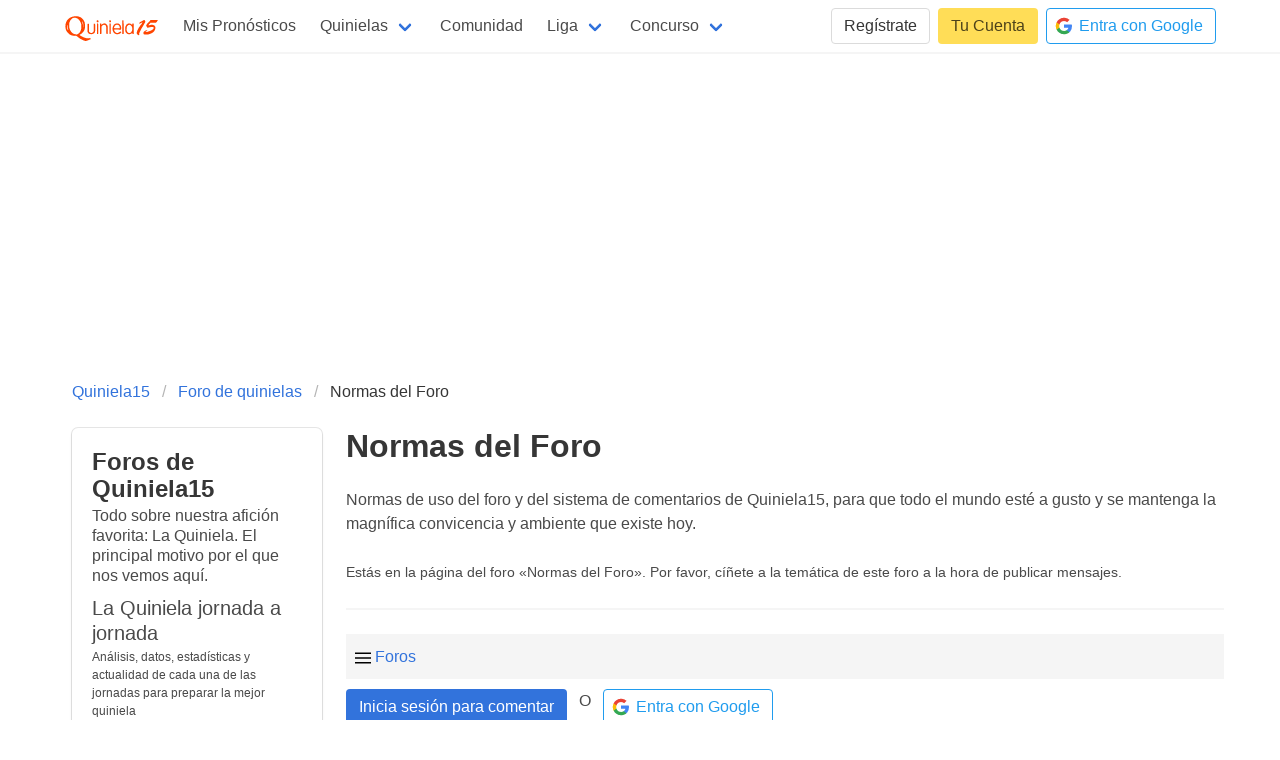

--- FILE ---
content_type: text/html; charset=UTF-8
request_url: https://www.quiniela15.com/foro/p/normas-foro
body_size: 25442
content:
<!DOCTYPE html>
<html xmlns="http://www.w3.org/1999/xhtml" xml:lang="es" lang="es">
<head>
    <meta http-equiv="X-UA-Compatible" content="IE=Edge" />
    <meta name="viewport" content="width=device-width, initial-scale=1">
    <meta charset="UTF-8">
                <!-- Google tag (gtag.js) -->
    <script async src="https://www.googletagmanager.com/gtag/js?id=G-E4BN1QMM89"></script>
    <script>
    window.dataLayer = window.dataLayer || [];
    function gtag(){dataLayer.push(arguments);}
    gtag('js', new Date());
    gtag('config', 'G-E4BN1QMM89');
    </script>
                <script async src="https://pagead2.googlesyndication.com/pagead/js/adsbygoogle.js?client=ca-pub-8589274540548659" crossorigin="anonymous"></script>
            
                <title>Normas del Foro | Quiniela15</title>
    <meta name="title" content="Normas del Foro | Quiniela15 " />
    <meta name="description" content=" Normas de uso del foro y del sistema de comentarios de Quiniela15, para que todo el mundo esté a gusto y se mantenga la magnífica convicencia y ambiente que existe hoy." />

    <meta property="og:title" content="Normas del Foro | Quiniela15" />
    <meta property="og:type" content="website" />
        <meta property="og:url" content="https://www.quiniela15.com/foro/p/normas-foro" />
        <meta property="og:image" content="https://www.quiniela15.com/static-img/social/q15_logo_button_200.jpg" />
    <meta property="og:description" content=" Normas de uso del foro y del sistema de comentarios de Quiniela15, para que todo el mundo esté a gusto y se mantenga la magnífica convicencia y ambiente que existe hoy." />
            <meta name="robots" content="index, follow" />
        
        
    <meta name="pragma" content="no-cache" />
    <meta name="expires" content="-1" />
    <link rel="shortcut icon" href="/favicon.ico" />
        <link rel="stylesheet" type="text/css" href="/assets/css/bulma.min.css" />
    <link rel="stylesheet" type="text/css" href="/assets/css/ext.css?v=068" />
    
<link rel="stylesheet" href="/assets/styles/app-c0febb87eb718da868bd43fdd86edea0.css">
<script type="importmap">
{
    "imports": {
        "app": "/assets/app-1fb8d6c4ca124f015e8df7447b061d54.js",
        "/assets/styles/app.css": "data:application/javascript,"
    }
}
</script>
<!-- ES Module Shims: Import maps polyfill for modules browsers without import maps support -->
<script async src="https://ga.jspm.io/npm:es-module-shims@1.10.0/dist/es-module-shims.js"></script>
<link rel="modulepreload" href="/assets/app-1fb8d6c4ca124f015e8df7447b061d54.js">
<script type="module">import 'app';</script>            <style>

    #topNavbar {
        display: none;
    }

    @media screen and (max-width: 768px) {
            #topNavbar {
                position: absolute;
                top: 52px;
                width: 100%;
                z-index: 3;
                display: flex;
                align-items: center;
            }
            #navbarBurger {
                margin-left: 10px;
            }
            #leftColumn {
                display: none;
            }
        } 
    </style>

    <style>
    /* Fix for carousel navigation arrows */
    /* Fix for carousel navigation arrows */
    #scroll-left, #scroll-right {
        top: 50%;
        transform: translateY(-50%);
        height: 40px;
        width: 40px;
        align-items: center;
        justify-content: center;
        cursor: pointer;
        z-index: 20;
    }
    
    /* Display flex only when not hidden */
    #scroll-left:not(.tw-hidden), #scroll-right:not(.tw-hidden) {
        display: flex;
    }
    
    /* Hide scrollbar but allow scrolling */
    .tw-scrollbar-hide {
        -ms-overflow-style: none;  /* IE and Edge */
        scrollbar-width: none;  /* Firefox */
    }
    
    .tw-scrollbar-hide::-webkit-scrollbar {
        display: none; /* Chrome, Safari and Opera */
    }
</style>
    </head>
<body>
<nav class="navbar has-shadow" aria-label="main navigation">
    <div class="container">
        <div class="navbar-brand">
            <a class="navbar-item logo-header" href="/" title="Portada quiniela">
                <img src="/assets/images/quiniela15_logo.svg" alt="Quinela15 logo" width="95" height="28">
            </a>
            <div class="login-header-mobile is-hidden-desktop is-vertical-center">
                                    <p class="is-size-7"><img class="is-vertical-center" src="/assets/images/user-login-header.svg" height="24" width="24" alt="Login"/><a href="/entrar" rel="nofollow"> Tu cuenta</a></p>
                            </div>
            <a role="button" class="navbar-burger burger" aria-label="menu" aria-expanded="false" data-target="navbarQ15">
                <span aria-hidden="true"></span>
                <span aria-hidden="true"></span>
                <span aria-hidden="true"></span>
            </a>
        </div>
        <div id="navbarQ15" class="navbar-menu is-spaced">
            <div class="navbar-start">
                                    <a class="navbar-item" href="/entrar" title="Mis pronósticos" rel="nofollow">Mis Pronósticos</a>
                                <div class="navbar-item has-dropdown is-hoverable">
                <a class="navbar-link" href="/pronostico-quiniela" title="Pronóstico quiniela">
                Quinielas
                </a>
                    <div class="navbar-dropdown">
                        <a class="navbar-item" href="/pronostico-quiniela" title="Pronóstico quiniela">Pronóstico Próxima Quiniela</a>
                        <a class="navbar-item" href="/resultados-quiniela" title="Resultados quiniela">Resultados Quiniela</a>
                    </div>
                </div>
                <a class="navbar-item" href="/foro" title="Foro de Quiniela y Quinielistas"><span>Comunidad</span></a>
                <div class="navbar-item has-dropdown is-hoverable">
                    <a class="navbar-link" href="/partidos-futbol">Liga</a>
                    <div class="navbar-dropdown">
                        <a class="navbar-item" href="/futbol/competiciones-mundo" title="Fútbol mundial">Fútbol mundial</a>
                        <a class="navbar-item" href="/futbol/calendario/Primera-Division/7307" title="Calendario Primera División">Calendario Primera División</a>
                        <a class="navbar-item" href="/futbol/calendario/Segunda-Division/7310" title="Calendario Segunda División">Calendario Segunda División</a>
                        <a class="navbar-item" href="/clasificacion-futbol/7307" title="Clasificación Primera División">Clasificación Primera División</a>
                        <a class="navbar-item" href="/clasificacion-futbol/7310" title="Clasificación Segunda División">Clasificación Segunda División</a>
                    </div>
                </div>
                <div class="navbar-item has-dropdown is-hoverable">
                    <a class="navbar-link" href="/concurso-quinielistas">Concurso</a>
                    <div class="navbar-dropdown">
                        <a class="navbar-item" href="/clasificacion-general" title="Clasficación General">Clasificación General</a>
                        <a class="navbar-item" href="/clasificacion-mes" title="Clasficación Mensual">Clasificación Mensual</a>
                        <a class="navbar-item" href="/clasificacion-jornada" title="Clasficación Jornada">Clasificación Jornada</a>
                        <a class="navbar-item" href="/galardones" title="Galardones">Galardones</a>
                    </div>
                </div>
            </div>
            <div class="navbar-end">
                <div class="navbar-item">
                    <div class="buttons">
                                                <a class="button" href="/registro">Regístrate</a>
                        <a class="button is-warning" href="/entrar" rel="nofollow">Tu Cuenta</a>
                        <div class="field">
    <div class="control">
        <a href="/connect/google" class="button is-outlined is-info">
            <span class="icon">
                <svg class="" width="18" height="18" viewBox="0 0 24 24">
                    <path fill="#4285F4" d="M22.56 12.25c0-.78-.07-1.53-.2-2.25H12v4.26h5.92c-.26 1.37-1.04 2.53-2.21 3.31v2.77h3.57c2.08-1.92 3.28-4.74 3.28-8.09z"/>
                    <path fill="#34A853" d="M12 23c2.97 0 5.46-.98 7.28-2.66l-3.57-2.77c-.98.66-2.23 1.06-3.71 1.06-2.86 0-5.29-1.93-6.16-4.53H2.18v2.84C3.99 20.53 7.7 23 12 23z"/>
                    <path fill="#FBBC05" d="M5.84 14.09c-.22-.66-.35-1.36-.35-2.09s.13-1.43.35-2.09V7.07H2.18C1.43 8.55 1 10.22 1 12s.43 3.45 1.18 4.93l2.85-2.22.81-.62z"/>
                    <path fill="#EA4335" d="M12 5.38c1.62 0 3.06.56 4.21 1.64l3.15-3.15C17.45 2.09 14.97 1 12 1 7.7 1 3.99 3.47 2.18 7.07l3.66 2.84c.87-2.6 3.3-4.53 6.16-4.53z"/>
                </svg>
            </span>
            <span>Entra con Google</span>
        </a>
    </div>
</div>                                            </div>
                </div>
            </div>
        </div>
    </div>
</nav>
<nav class="navbar has-shadow" id="topNavbar">
    <div class="container">
        <div class="navbar-brand">
            <a role="button" class="navbar-burger" id="navbarBurger" data-target="ForumCategories">
                <span></span>
                <span></span>
                <span></span>
            </a>
            <div class="navbar-item">
                <p>Ver foros</p>
            </div>
        </div>
        <div id="ForumCategories" class="navbar-menu is-spaced">
            <div class="navbar-start">
                
                            <div class="navbar-item">Foros de Quiniela15</div>
                                            <div class="navbar-item has-dropdown is-hoverable mb-2 mt-2">
                <span class="navbar-link has-text-weight-bold mb-2 mt-2 ptb-2">La Quiniela jornada a jornada</span>
                    <div class="navbar-dropdown mb-2 mt-2">
                                                                                            <a class="navbar-item ptb-2" href="https://www.quiniela15.com/pronostico-quiniela/37" title="Quiniela de la jornada 37">Quiniela de la jornada 37</a>
                            
                                                                        <a class="navbar-item ptb-2" href="https://www.quiniela15.com/pronostico-quiniela/36" title="Quiniela de la jornada 36">Quiniela de la jornada 36</a>
                            
                                                                        <a class="navbar-item ptb-2" href="https://www.quiniela15.com/pronostico-quiniela/34" title="Quiniela de la jornada 34">Quiniela de la jornada 34</a>
                            
                                                                        <a class="navbar-item ptb-2" href="https://www.quiniela15.com/pronostico-quiniela/35" title="Quiniela de la jornada 35">Quiniela de la jornada 35</a>
                            
                                                                        <a class="navbar-item ptb-2" href="https://www.quiniela15.com/pronostico-quiniela/33" title="Quiniela de la jornada 33">Quiniela de la jornada 33</a>
                            
                                    </div>
            </div>
                            <div class="navbar-item has-dropdown is-hoverable mb-2 mt-2">
                <span class="navbar-link has-text-weight-bold mb-2 mt-2 ptb-2">La Quiniela en general</span>
                    <div class="navbar-dropdown mb-2 mt-2">
                                                                   
                            <a class="navbar-item ptb-2" href="/foro/p/ayuda-quiniela" title="Ayuda Quiniela">Ayuda Quiniela</a> 
                            
                                               
                            <a class="navbar-item ptb-2" href="/foro/p/quiniela-general" title="La Quiniela en general, curiosidades, datos, historia.">La Quiniela en general, curiosidades, datos, historia.</a> 
                            
                                    </div>
            </div>
                            <div class="navbar-item has-dropdown is-hoverable mb-2 mt-2">
                <span class="navbar-link has-text-weight-bold mb-2 mt-2 ptb-2">Actualidad Futbolera</span>
                    <div class="navbar-dropdown mb-2 mt-2">
                                                                                            <a class="navbar-item ptb-2" href="https://www.quiniela15.com/noticias/bote-historico-de-6-8-millones-en-la-quiniela-35" title="Bote Histórico de 6,8 millones en la quiniela 35">Bote Histórico de 6,8 millones en la quiniela 35</a>
                            
                                                                        <a class="navbar-item ptb-2" href="https://www.quiniela15.com/noticias/quiniela-34-con-copa-y-bundesliga" title="Quiniela 34. Con Copa y Bundesliga">Quiniela 34. Con Copa y Bundesliga</a>
                            
                                                                        <a class="navbar-item ptb-2" href="https://www.quiniela15.com/noticias/quiniela-33-con-bote-de-6-5-millones" title="Quiniela 33 con BOTE de 6,5 millones">Quiniela 33 con BOTE de 6,5 millones</a>
                            
                                                                        <a class="navbar-item ptb-2" href="https://www.quiniela15.com/noticias/bote-de-6-millones-en-la-quiniela-32" title="Bote de 6 millones en la quiniela 32">Bote de 6 millones en la quiniela 32</a>
                            
                                                                        <a class="navbar-item ptb-2" href="https://www.quiniela15.com/noticias/pronosticos-de-la-quiniela-31-ultima-del-ano" title="Pronósticos de la quiniela 31. Última del año.">Pronósticos de la quiniela 31. Última del año.</a>
                            
                                    </div>
            </div>
                            <div class="navbar-item has-dropdown is-hoverable mb-2 mt-2">
                <span class="navbar-link has-text-weight-bold mb-2 mt-2 ptb-2">El Foro de Quiniela15</span>
                    <div class="navbar-dropdown mb-2 mt-2">
                                                                   
                            <a class="navbar-item ptb-2" href="/foro/p/mejoras-foro" title="Mejoras del Foro">Mejoras del Foro</a> 
                            
                                               
                            <a class="navbar-item ptb-2" href="/foro/p/normas-foro" title="Normas del Foro">Normas del Foro</a> 
                            
                                    </div>
            </div>
                            <div class="navbar-item has-dropdown is-hoverable mb-2 mt-2">
                <span class="navbar-link has-text-weight-bold mb-2 mt-2 ptb-2">Off-topic</span>
                    <div class="navbar-dropdown mb-2 mt-2">
                                                                   
                            <a class="navbar-item ptb-2" href="/foro/p/charla-general" title="Charla General">Charla General</a> 
                            
                                               
                            <a class="navbar-item ptb-2" href="/foro/p/se-nos-va" title="Se nos va la pinza">Se nos va la pinza</a> 
                            
                                    </div>
            </div>
                                        
            </div>    
        </div>
    </div>
</nav>

<div class="tw-flex tw-justify-center tw-my-4">
    <div class="tw-w-full tw-px-4 tw-max-w-[336px] sm:tw-max-w-[468px] md:tw-max-w-[728px] lg:tw-max-w-[970px] xl:tw-max-w-[1200px]">
        <ins class="adsbygoogle"
     style="display:block"
     data-ad-client="ca-pub-8589274540548659"
     data-ad-slot="5850361430"
     data-ad-format="auto"
     data-full-width-responsive="true"></ins>
<script>
     (adsbygoogle = window.adsbygoogle || []).push({});
</script>    </div>
</div>
<div class="container">
    
<section class="section thinner">
        <nav class="breadcrumb" aria-label="breadcrumbs">
        <ul>
            <li><a href="/" title="Quiniela15">Quiniela15</a></li>
            <li><a href="/foro">Foro de quinielas</a></li>
            <li class="is-active"><a href="#" aria-current="page">Normas del Foro</a></li>
        </ul>
    </nav>
    <div class="container">
        <div class="columns">
            <div class="column is-narrow" id="leftColumn">
                <div class="forum-list" style="width: 250px">
                                                            <div class="box">
                        <h2 class="title is-4">
                            Foros de Quiniela15
                        </h2>
                        <p class="subtitle is-6 mb-10">
                            Todo sobre nuestra afición favorita: La Quiniela. El principal motivo por el que nos vemos aquí.
                        </p>
                                                                                        <div class="mb-10">
                                    <div><h2 class="subtitle mb-2">La Quiniela jornada a jornada</h2></div>
                                    <div class="is-size-7">Análisis, datos, estadísticas y actualidad de cada una de las jornadas para preparar la mejor quiniela</div>
                                                                                                            <div>    
                                                                                    <a href= "https://www.quiniela15.com/pronostico-quiniela/37">Quiniela de la jornada 37</a>
                                           
                                    </div>     
                                                                        <div>    
                                                                                    <a href= "https://www.quiniela15.com/pronostico-quiniela/36">Quiniela de la jornada 36</a>
                                           
                                    </div>     
                                                                        <div>    
                                                                                    <a href= "https://www.quiniela15.com/pronostico-quiniela/34">Quiniela de la jornada 34</a>
                                           
                                    </div>     
                                                                        <div>    
                                                                                    <a href= "https://www.quiniela15.com/pronostico-quiniela/35">Quiniela de la jornada 35</a>
                                           
                                    </div>     
                                                                        <div>    
                                                                                    <a href= "https://www.quiniela15.com/pronostico-quiniela/33">Quiniela de la jornada 33</a>
                                           
                                    </div>     
                                                                        <div>    
                                                                                    <a href= "https://www.quiniela15.com/pronostico-quiniela/32">Quiniela de la jornada 32</a>
                                           
                                    </div>     
                                                                        
                                </div>
                                                            <div class="mb-10">
                                    <div><h2 class="subtitle mb-2">La Quiniela en general</h2></div>
                                    <div class="is-size-7">Charlas sobre La Quiniela, reflexiones, datos hitóricos, curiosidades o simplmente asuntos que no tengan que ver con una jornada en concreto</div>
                                                                                                            <div>    
                                            
                                            <a href= "/foro/p/ayuda-quiniela">Ayuda Quiniela</a>
                                           
                                    </div>     
                                                                        <div>    
                                            
                                            <a href= "/foro/p/quiniela-general">La Quiniela en general, curiosidades, datos, historia.</a>
                                           
                                    </div>     
                                                                        
                                </div>
                                                            <div class="mb-10">
                                    <div><h2 class="subtitle mb-2">Actualidad Futbolera</h2></div>
                                    <div class="is-size-7">Espacio para hablar de futbol en general, curiosidades, fichajes, datos históricos o cualquier cosa que quieras compartir</div>
                                                                                                            <div>    
                                                                                    <a href= "https://www.quiniela15.com/noticias/bote-historico-de-6-8-millones-en-la-quiniela-35">Bote Histórico de 6,8 millones en la quiniela 35</a>
                                           
                                    </div>     
                                                                        <div>    
                                                                                    <a href= "https://www.quiniela15.com/noticias/quiniela-34-con-copa-y-bundesliga">Quiniela 34. Con Copa y Bundesliga</a>
                                           
                                    </div>     
                                                                        <div>    
                                                                                    <a href= "https://www.quiniela15.com/noticias/quiniela-33-con-bote-de-6-5-millones">Quiniela 33 con BOTE de 6,5 millones</a>
                                           
                                    </div>     
                                                                        <div>    
                                                                                    <a href= "https://www.quiniela15.com/noticias/bote-de-6-millones-en-la-quiniela-32">Bote de 6 millones en la quiniela 32</a>
                                           
                                    </div>     
                                                                        <div>    
                                                                                    <a href= "https://www.quiniela15.com/noticias/pronosticos-de-la-quiniela-31-ultima-del-ano">Pronósticos de la quiniela 31. Última del año.</a>
                                           
                                    </div>     
                                                                        <div>    
                                                                                    <a href= "https://www.quiniela15.com/noticias/quinielas-reducidas-como-se-hacen">Quinielas reducidas inteligentes. ¿Cómo se hacen?</a>
                                           
                                    </div>     
                                                                        
                                </div>
                                                            <div class="mb-10">
                                    <div><h2 class="subtitle mb-2">El Foro de Quiniela15</h2></div>
                                    <div class="is-size-7">Normas de uso del foro y del sistema de comentarios de Quiniela15, para que todo el mundo esté a gusto y se mantenga la magnífica convicencia y ambiente que existe hoy.</div>
                                                                                                            <div>    
                                            
                                            <a href= "/foro/p/mejoras-foro">Mejoras del Foro</a>
                                           
                                    </div>     
                                                                        <div>    
                                            
                                            <a href= "/foro/p/normas-foro">Normas del Foro</a>
                                           
                                    </div>     
                                                                        
                                </div>
                                                            <div class="mb-10">
                                    <div><h2 class="subtitle mb-2">Off-topic</h2></div>
                                    <div class="is-size-7">Asuntos que nada tienen que ver con el fútbol y las quinielas: humor, noticias, generales compartir locuras y lo que se te ocurra. </div>
                                                                                                            <div>    
                                            
                                            <a href= "/foro/p/charla-general">Charla General</a>
                                           
                                    </div>     
                                                                        <div>    
                                            
                                            <a href= "/foro/p/se-nos-va">Se nos va la pinza</a>
                                           
                                    </div>     
                                                                        
                                </div>
                                 
                    </div>    
                      
                </div>
            </div>
            
            <div class="column" id="rightColumn">
                <h1 class="title">Normas del Foro</h1>
<div>Normas de uso del foro y del sistema de comentarios de Quiniela15, para que todo el mundo esté a gusto y se mantenga la magnífica convicencia y ambiente que existe hoy.</div>
<br/>
<div><small>Estás en la página del foro «Normas del Foro». Por favor, cíñete a la temática de este foro a la hora de publicar mensajes.</small></div>
<hr/>
        
       
     
    <script type="application/ld+json">
    {
      "@context": "https://schema.org",
      "@type": "CollectionPage",
      "name": "Normas del Foro",
      "url": "https:\/\/www.quiniela15.com\/foro\/p\/normas-foro",
      "about": "Normas de uso del foro y del sistema de comentarios de Quiniela15, para que todo el mundo est\u00e9 a gusto y se mantenga la magn\u00edfica convicencia y ambiente que existe hoy.",
      "hasPart": [
                    {
            "@type": "DiscussionForumPosting",
            "publisher":{
                "@type":"Organization",
                "logo":{
                    "@type":"ImageObject",
                    "url":"https://www.quiniela15.com/assets/images/quiniela15_logo.svg",
                    "name":"Quiniela15"}
            },
            "articleBody": "\u00bfPor qu\u00e9 mis mensajes desaparecen del hilo?",
                        "image": ["https://www.quiniela15.com/assets/images/quiniela15_logo.svg"],
              
            "author": {
              "@type": "Person",
              "identifier": "xizir",
              "name": "xizir",
              "url": "https://www.quiniela15.com/perfil/xizir"
            },
            "commentCount": 0,
            "datePublished": "2024-11-28T22:09:25+01:00",
            "dateModified": "2024-11-28T22:09:25+01:00",
                 
                                 
            "headline": "\u00bfPor qu\u00e9 mis mensajes desaparecen del hilo?",
            "identifier": 43396,
            "interactionStatistic": [
              {
                "@type": "InteractionCounter",
                "interactionType": {
                  "@type": "LikeAction"
                },
                "userInteractionCount": 0
              }
            ],
            "isPartOf": {
              "@type": "WebPage",
              "identifier": "normasforo",
              "name": "",
              "url": "https:\/\/www.quiniela15.com\/foro\/p\/normas-foro"
            },
            "url": "https://www.quiniela15.com/comentario/43396"
          },                    {
            "@type": "DiscussionForumPosting",
            "publisher":{
                "@type":"Organization",
                "logo":{
                    "@type":"ImageObject",
                    "url":"https://www.quiniela15.com/assets/images/quiniela15_logo.svg",
                    "name":"Quiniela15"}
            },
            "articleBody": "Est\u00e1 de forma permanente en la p\u00e1gina de pol\u00edticas del foro, pero lo pongo tambi\u00e9n por aqu\u00ed: \r\n\r\nTenemos algunas normas, pol\u00edticas y reglas muy sencillas que hay que seguir sin excepci\u00f3n:\r\n\r\n* No est\u00e1 permitida cualquier tipo de discriminaci\u00f3n, ofensa, insulto o menosprecio. Si est\u00e1s pasando un mal d\u00eda, puedes venir aqu\u00ed a disfrutar entre amigos quinielistas. Si tu idea es descargar tu ira por aqu\u00ed, mejor respira unas cuantas veces antes de escribir. Podr\u00e1s ser baneado temporal o permanentemente, incluso del sistema de Quiniela15.\r\n* No se dan explicaciones de por qu\u00e9 alguien ha sido baneado o un comentario moderado. El criterio no siempre ser\u00e1 compartido, pero no podemos discutir cada caso.\r\n* No est\u00e1 permitido el spam o la publicidad. Si tienes una pe\u00f1a, puedes hablar de ella, quiz\u00e1 en el futuro puedas poner alg\u00fan enlace (ahora no). Pero si vienes aqu\u00ed con el \u00fanico objetivo de promocionar tu web, pe\u00f1a o producto, no vas a tener un largo recorrido.\r\n* Da igual si incumples las normas iniciando una provocaci\u00f3n o cayendo en ella respondiendo de forma ofensiva. La mejor manera de responder a una persona que provoca es ignor\u00e1ndola. Tenemos un sistema que iremos perfeccionando que esconde comentarios y no prioriza usuarios con conductas t\u00f3xicas.\r\n* Existen algoritmos de inteligencia artificial que pueden ser demasiado sensibles con tu contenido (las m\u00e1quinas no son perfectas) y clasificar tu comentario err\u00f3neamente como en moderaci\u00f3n. Si as\u00ed fuera, intenta retocar tus palabras para no caer en su interpretaci\u00f3n. No es perfecto y lo estamos mejorando, pero no sab\u00e9is la de mensajes fuera de tono que previene.\r\n* Puedes ser bloqueado individualmente por otros perfiles. Si esto sucede, no podr\u00e1s ver sus comentarios ni tus comentarios ser\u00e1n visibles para ellos.\r\n* Si alguna persona te resulta molesta, te ofenden sus comentarios, o no quieres ver su contenido por cualquier motivo, s\u00f3lo tienes que bloquearla.\r\n* Est\u00e1 bien poner alg\u00fan comentario off-topic, pero si s\u00f3lo te dedicas a ello, tu comentario puede ser moderado y si incides, tu usuario baneado. Hay foros espec\u00edficos para estos comentarios. Incluso un foro multiprop\u00f3sito donde todo cabe.\r\n* Existe un l\u00edmite de comentarios que puedes publicar cuando tu perfil es nuevo. Este l\u00edmite se incrementa con el tiempo.\r\n* Por favor, no intentes trucos para saltarte las reglas. Hay formas de hacerlo, pero probablemente lo detectaremos. Usuarios duplicados o cualquier tipo de intento de zafarse las normas, ser\u00e1 motivo de baneo y moderaci\u00f3n.\r\n\r\nEn suma, disfruta de la calidad de los comentarios de grandes quinielistas, de la intensidad de vivir la jornada en compa\u00f1\u00eda y contribuye a que haya un ambiente saludable en nuestro espacio web.",
                        "image": ["https://www.quiniela15.com/assets/images/quiniela15_logo.svg"],
              
            "author": {
              "@type": "Person",
              "identifier": "mateog",
              "name": "mateog",
              "url": "https://www.quiniela15.com/perfil/mateog"
            },
            "commentCount": 3,
            "datePublished": "2024-04-11T11:33:44+02:00",
            "dateModified": "2024-09-20T13:57:15+02:00",
                 
                                 
            "headline": "Est\u00e1 de forma permanente en la p\u00e1gina de pol\u00edticas del foro, pero lo pongo tambi\u00e9n...",
            "identifier": 7689,
            "interactionStatistic": [
              {
                "@type": "InteractionCounter",
                "interactionType": {
                  "@type": "LikeAction"
                },
                "userInteractionCount": 0
              }
            ],
            "isPartOf": {
              "@type": "WebPage",
              "identifier": "normasforo",
              "name": "",
              "url": "https:\/\/www.quiniela15.com\/foro\/p\/normas-foro"
            },
            "url": "https://www.quiniela15.com/comentario/7689"
          }                  ]
    }
    </script>
<link href="/assets/css//quill.snow.css" rel="stylesheet" />
<script src="/assets/js/quill.js"></script>
<script src="/assets/js/quill.mention.min.js"></script>

<script>
document.addEventListener('DOMContentLoaded', function() {
    var commentsContainer = document.getElementById('comments-container');
    var commentsList = document.getElementById('comments-list');
    var loadMoreButton = document.getElementById('load-more-comments');
    var loadNumber = 20;
    var commentMaxHeight = commentsContainer.dataset.maxHeight || 250;
    var sortLinks = document.querySelectorAll('.sort-link');
    var forumsLayer = document.getElementById("forums-layer");
    //notifications
    var unseenNumberElement = document.querySelector('#unseenNumber');
    var notiLayer = document.getElementById("noti-layer");
    var notiItems = document.getElementById("noti-items");
    var notiItemsSeen = document.getElementById("noti-items-seen");
    var notiPanelUnseenBlock = document.querySelector("#noti-panel-unseen .panel-block");
    var confPanel = document.getElementById("conf-panel");
    var currentSeenOffset = 0;
    var notiSeenPagination = document.getElementById('noti-seen-pagination');
    var notiSeenPrev = document.getElementById('noti-seen-prev');
    var notiSeenNext = document.getElementById('noti-seen-next');

    // Function to handle showing more content
    function toggleContent(button, contentDiv) {
        if (button.textContent === 'Expandir comentario') {
            contentDiv.style.maxHeight = 'none';
            button.textContent = 'Colapsar';
        } else {
            contentDiv.style.maxHeight = commentMaxHeight + 'px';
            button.textContent = 'Expandir comentario';
        }
    }

    function initializeQuill(textareaId, isEdit = false) {

        const textareaElement = document.getElementById(textareaId);
        if (textareaElement) {

                textareaElement.style.display = 'none';
                
                const quillDiv = document.createElement('div');
                quillDiv.id = textareaId + '-quill';
                quillDiv.classList.add('is-size-6');
                textareaElement.parentNode.insertBefore(quillDiv, textareaElement.nextSibling);
                
                const quill = new Quill('#' + quillDiv.id, {
                    modules: {
                        toolbar: {
                            container: [
                                ['bold', 'italic', 'underline', 'strike'],
                                ['link', 'image', 'video'],
                                [{ 'list': 'ordered' }, { 'list': 'bullet' }],
                                ['clean']
                            ],
                            handlers: {
                                image: function() {
                                    const input = document.createElement('input');
                                    input.setAttribute('type', 'file');
                                    input.setAttribute('accept', 'image/*');
                                    input.click();

                                    input.onchange = () => {
                                        const file = input.files[0];
                                        if (file) {
                                            const formData = new FormData();
                                            formData.append('image', file);
                                            formData.append('_csrf_token', '583147f0680e84c3fa9c6.9DKUVukJIS-qWJZZWrbIHhnK0O0aUIokzvnpKkP49Wo.pkbsJpptT0HoAt8haYWHKECVktRRI7JCr8yqazmPmg3FW8Biq0pFf-IBzw');

                                            fetch('/comments/upload/image', {
                                                method: 'POST',
                                                body: formData,
                                                headers: {
                                                    'X-Requested-With': 'XMLHttpRequest'
                                                }
                                            })
                                            .then(response => response.json())
                                            .then(data => {
                                                if (data.url) {
                                                    const range = quill.getSelection();
                                                    quill.insertEmbed(range.index, 'image', data.url);
                                                } else {
                                                    console.error('Image upload failed');
                                                }
                                            })
                                            .catch(error => {
                                                console.error('Error:', error);
                                            });
                                        }
                                    };
                                }
                            }  
                        },
                        mention: {
                            allowedChars: /^[A-Za-z_]*$/,
                            mentionDenotationChars: ["@"],
                            source: function(searchTerm, renderList, mentionChar) {
                                if (searchTerm.length === 0) {
                                    renderList([], searchTerm);
                                    return;
                                }

                                const csrfToken = csrfTokenSearch;

                                fetch('/comment/search-users-a', {
                                    method: 'POST',
                                    headers: {
                                        'Content-Type': 'application/json',
                                        'X-CSRF-TOKEN': csrfToken
                                    },
                                    body: JSON.stringify({
                                        query: searchTerm,
                                        mentionChar: mentionChar,
                                        _csrf_token: csrfToken
                                    })
                                })
                                .then(response => response.json())
                                .then(data => {
                                    renderList(data, searchTerm);
                                })
                                .catch(error => {
                                    console.error('Error fetching users:', error);
                                    renderList([], searchTerm);
                                });
                            }
                        }
                    },
                    theme: 'snow',
                    placeholder: 'Únete a la conversación'
                });

                const quillEditor = quill.root;
                quillEditor.style.minHeight = '102px'; 

                if (isEdit) {
                    quill.root.innerHTML = textareaElement.value;
                }
                
                quill.on('text-change', function() {
                    textareaElement.value = quill.root.innerHTML;
                });
            } else {
                console.error(`Element with id ${textareaId} not found.`);
            }
    }

    // Handle "Show More" buttons
    function limitHeight(element) {
        var showMoreButtons = element.querySelectorAll('.media .show-more');
        showMoreButtons.forEach(function(button) {

            var contentDiv = button.previousElementSibling;
            contentDiv.style.maxHeight = commentMaxHeight + 'px';

            // Check if there are images that need to load to wait for them
            var images = contentDiv.getElementsByTagName('img');
            var imagesLoaded = 0;

            for (var i = 0; i < images.length; i++) {
                if (images[i].complete) {
                    imagesLoaded++;
                } else {
                    images[i].addEventListener('load', function() {
                        imagesLoaded++;
                        if (imagesLoaded === images.length) {
                            // All images are loaded, now check if the button should be displayed
                            if (contentDiv.scrollHeight > commentMaxHeight) {
                                button.style.display = 'block';
                            } else {
                                button.style.display = 'none';
                            }
                        }
                    });
                }
            }

            // If there are no images or all images are already loaded, check the scrollHeight immediately
            if (images.length === 0 || imagesLoaded === images.length) {
                if (contentDiv.scrollHeight <= commentMaxHeight) {
                    button.style.display = 'none';
                } else {
                    button.style.display = 'block';
                }
            }    

            button.addEventListener('click', function() {
                toggleContent(button, contentDiv);
            });
            
        });
    }    

    // Function to handle errors
    function handleError(error) {
        console.error('Error:', error);
    }

    // Function to fetch comments
    function fetchComments(offset, pageIdentifier, sortingMethod) {
        var loader = document.getElementById('comments-loader');
        loader.style.display = 'block';
        return fetch('/comments/load-more', {
            method: 'POST',
            headers: {
                'Content-Type': 'application/x-www-form-urlencoded',
                'X-Requested-With': 'XMLHttpRequest',
            },
            body: new URLSearchParams({
                'offset': offset,
                'pageIdentifier': pageIdentifier,
                'sortingMethod': sortingMethod
            })
        })
        .then(response => response.json())
        .then(data => {
            loader.style.display = 'none';

            data.comments.forEach(function(commentHtml) {
                commentsList.insertAdjacentHTML('beforeend', commentHtml);
                var newComment = commentsList.lastElementChild;
                limitHeight(newComment);            
            });

            if (data.comments.length < loadNumber) {
                loadMoreButton.style.display = 'none';
            } else {
                loadMoreButton.style.display = 'block';
            }

            // Update the offset for the next batch if not sorting
            loadMoreButton.setAttribute('data-offset', offset + loadNumber);
        
        })
        .catch(error => {
            loader.style.display = 'none';
            handleError(error);
        });
    }

    limitHeight(commentsContainer);

    // Delegate click event for various actions
    document.addEventListener('click', function(event) {
        var target = event.target;

        // Handle reply button click
        if (target.classList.contains('reply-button')) {
            var commentId = target.getAttribute('data-comment-id');
            var pageId = target.getAttribute('data-page-id');
            var replyFormContainer = document.getElementById('reply-form-' + commentId);

            var contentDiv = target.parentElement.parentElement;
            contentDiv.style.maxHeight = 'none';

            fetch('/comment-form-ajax/' + commentId + '/pageId/' + pageId)
                .then(response => response.text())
                .then(html => {
                    replyFormContainer.innerHTML = html;
                    replyFormContainer.style.display = 'block';
                    var csrfToken = '418db8afa25f38acc.MHORFV8O73bJMFV1jp7K6uZpVadhXk6_iM-uSCdlO6w.YgfpZSxqgRiLahwNva2F3L82F54qLXbZ6frtCV0SVMsBGsUhHU2LJoFpDA';

                    var textarea = replyFormContainer.querySelector('textarea');
                    if (textarea) {
                        initializeQuill('comment_content_reply_' + commentId);
                    }
                    
                    attachReplyFormSubmitHandler(replyFormContainer);

                })
                .catch(handleError);
        }
        // Handle edit comment button
        else if (target.classList.contains('edit-comment')) {

            var commentId = target.getAttribute('data-comment-id');
            var pageId = target.getAttribute('data-page-id');

            fetch('/get-comment-content-a', {
                method: 'POST',
                headers: {
                    'Content-Type': 'application/json',

                },
                body: JSON.stringify({ commentId: commentId })
            })
            .then(response => {
                if (!response.ok) {
                    throw new Error('Hubo un problema con esta acción.');
                }
                return response.json();
            })
            .then(data => {
                var currentContent = data.content;
                var currentTitle = data.title;

                fetch('/comment-form-edit-ajax/' + commentId + '/pageId/' + pageId)
                .then(response => response.text())
                .then(html => {
                    var commentContentElement = document.querySelector('#comment-' + commentId);
                    commentContentElement.querySelector('.media').innerHTML = html;

                    const editForm =  commentContentElement.querySelector('form');          
                    const editTextarea = editForm.querySelector('textarea');

                    editTextarea.value = currentContent;

                    if (editTextarea) {
                        initializeQuill(editTextarea.id, true);
                        attachEditFormSubmitHandler(commentContentElement);
                    }

                   editInput = document.createElement('input');
                    editInput.type = 'hidden';
                    editInput.name = 'isEdit';
                    editInput.value = '1';
                    editForm.appendChild(editInput);

                    commentIdField = document.createElement('input');
                    commentIdField.type = 'hidden';
                    commentIdField.name = 'commentId';
                    commentIdField.value = commentId;
                    editForm.appendChild(commentIdField);

                    commentContentElement.style.display = 'block';
                    var csrfToken = 'd27296.hVB-lrFkETP_g9qyyM20QGHf92caVqI8N7bAioEpyb4.1yQG5sIAf1292ZPK-_77djiAtV5RJZpaVoODy_teptm0OSqi8yd1Y7fagw';

                    var formTitle = editForm.querySelector('#comment_title');
                    if (formTitle) {
                        formTitle.value = currentTitle;
                    }

            }).catch(handleError);
            })
        }

        // Handle like button click
        else if (target.matches('.like-button')) {
            const button = target;
            event.preventDefault();

            const commentId = button.dataset.commentId;
            const wasLikedAlready = button.dataset.likeAlready === '1';

            fetch(`/comment/${commentId}/like`, {
                method: 'POST',
                headers: {
                    'Content-Type': 'application/json',
                    // 'X-CSRF-TOKEN': csrfToken
                },
                credentials: 'include'
            })
            .then(response => {
                if (!response.ok) {
                    throw new Error('Network response was not ok');
                }
                return response.json();
            })
            .then(data => {

                if (wasLikedAlready) {
                    button.innerHTML = `Me gusta ${data.likeCount > 0 ? data.likeCount : ''}`;
                    button.dataset.likeAlready = '0';
                    button.classList.add('is-outlined');
                } else {
                    button.innerHTML = `Te gustó ${data.likeCount > 0 ? data.likeCount : ''}`;
                    button.dataset.likeAlready = '1';
                    button.classList.remove('is-outlined');
                }
            })
            .catch(handleError);
        }

        // Handle flag button click
        else if (target.matches('.flag-button')) {
            var flagForm = target.nextElementSibling;
            flagForm.style.display = flagForm.style.display === 'none' ? 'block' : 'none';
        }

        // Handle flag comment submit button click
        else if (target.matches('.flag-comment-submit')) {
            var commentId = target.closest('.flag-comment-form').dataset.commentId;
            var csrfToken = target.dataset.csrfToken;
            var reasonId = target.previousElementSibling.value; // Get the selected reason ID

            fetch('/comment/' + commentId + '/flag', {
                method: 'POST',
                headers: {
                    'Content-Type': 'application/json',
                    'X-Requested-With': 'XMLHttpRequest'
                },
                body: JSON.stringify({
                    _token: csrfToken,
                    reason_id: reasonId
                })
            })
            .then(response => response.json())
            .then(data => {
                if (data.success) {
                    alert('Comentario marcado como inapropiado.');
                    target.closest('.flag-comment-form').style.display = 'none';
                } else {
                    alert('Hubo un error marcando el comentario.');
                }
            })
            .catch(handleError);
        }

        // Handle flag button click
        else if (target.matches('.moderate-comment')) {
            var moderateForm = target.nextElementSibling;
            moderateForm.style.display = moderateForm.style.display === 'none' ? 'block' : 'none';
        }

        //Handle moderate comment 
        else if (event.target.classList.contains('moderation-submit')) {
            const commentId = event.target.dataset.commentId;
            const selectElement = document.querySelector('.moderation-action[data-comment-id="' + commentId + '"]');
            const action = selectElement.value;

            fetch('/moderate-comment-a', {
                method: 'POST',
                headers: {
                    'Content-Type': 'application/json',
                },
                body: JSON.stringify({
                    commentId: commentId,
                    action: action
                })
            })
            .then(response => response.json())
            .then(data => {
                if (data.success) {
                    const node = document.createElement("div");
                    const textnode = document.createTextNode("Moderación aplicada");
                    const messageForm = node.appendChild(textnode);
                    const parentElement = selectElement.parentNode;

                    parentElement.parentNode.insertBefore(messageForm, parentElement.nextSibling);

                } else {
                    
                }
            })
            .catch(error => {
                console.error('Error:', error);
            });
        }
        // Handle ban user click
        else if (target.matches('.ban-user')) {
            var banForm = target.nextElementSibling;
            banForm.style.display = banForm.style.display === 'none' ? 'block' : 'none';
        }
        //change comment page click
        else if (target.matches('.change-page')) {
            var changeForm = target.nextElementSibling;
            changeForm.style.display = changeForm.style.display === 'none' ? 'block' : 'none';
        }
        else if (event.target.classList.contains('ban-user-submit')) {
            event.preventDefault();
            var userId = event.target.dataset.userId;
            var commentId = event.target.dataset.commentId;

            const form = event.target.closest('form');
            const selectElement = form.querySelector('.ban-duration');
            const duration = selectElement.value;

            fetch('/ban-user-a', {
                method: 'POST',
                headers: {
                    'Content-Type': 'application/json',
                },
                body: JSON.stringify({
                    userId: userId,
                    duration: duration,
                    commentId: commentId
                })
            })
            .then(response => response.json())
            .then(data => {
                if (data.success) {
                    const node = document.createElement("div");
                    const textnode = document.createTextNode("Baneo aplicado");
                    const messageForm = node.appendChild(textnode);

                    form.parentNode.insertBefore(messageForm, form.nextSibling);

                } else {
                    
                }
            })
            .catch(error => {
                console.error('Error:', error);
            });
        
        }

        else if (event.target.classList.contains('change-forum-page-submit')) {
            event.preventDefault(); 

            const form = event.target.closest('form');
            const commentId = form.getAttribute('data-comment-id');
            const selectElement = form.querySelector('.comment-forum-page-select');
            const newForumPageId = selectElement.value;

            // Prepare the data to be sent in the request
            const requestData = {
                commentId: commentId,
                newForumPageId: newForumPageId
            };

            // Send the AJAX request
            fetch('/comment/change-forum-page-a', {
                method: 'POST',
                headers: {
                    'Content-Type': 'application/json',
                    // Include other headers as needed, like CSRF tokens
                },
                body: JSON.stringify(requestData)
            })
            .then(response => {
                if (!response.ok) {
                    throw new Error('Hubo un problea de conexión entre sistemas');
                }
                return response.json();
            })
            .then(data => {
                alert(data.message);
            })
            .catch(error => {
                // Handle error
                console.error('Error:', error);
            });
        }
        
        else if (target.matches('.feature-comment')) {
            var changeForm = target.nextElementSibling;
            changeForm.style.display = changeForm.style.display === 'none' ? 'block' : 'none';
        }

        else if (event.target.classList.contains('feature-comment-submit')) {
            event.preventDefault(); 

            const form = event.target.closest('form');
            const commentId = form.getAttribute('data-comment-id');
            const selectElement = form.querySelector('.feature-duration-select');
            const duration = selectElement.value;

            // Prepare the data to be sent in the request
            const requestData = {
                commentId: commentId,
                duration: duration
            };

            // Send the AJAX request
            fetch('/comment/feature-comment-a', {
                method: 'POST',
                headers: {
                    'Content-Type': 'application/json',
                    // Include other headers as needed, like CSRF tokens
                },
                body: JSON.stringify(requestData)
            })
            .then(response => {
                if (!response.ok) {
                    throw new Error('Hubo un problea de conexión entre sistemas');
                }
                return response.json();
            })
            .then(data => {
                alert(data.message);
            })
            .catch(error => {
                // Handle error
                console.error('Error:', error);
            });
        }

        else if (event.target.classList.contains('sort-link')) {
            event.preventDefault();
            var sortingMethod = event.target.getAttribute('data-sort');
            var pageIdentifier = event.target.getAttribute('data-identifier');
            var offset = 0;
            commentsList.innerHTML = '';

            document.cookie = `sortingPreference=${sortingMethod}; path=/; max-age=3153600000`;             

            if (loadMoreButton) {
                loadMoreButton.setAttribute('data-sort', sortingMethod); 
            }           

            fetchComments(offset, pageIdentifier, sortingMethod);

            // Create new span elements for each sorting option
            var interestingSpan = document.createElement('span');
            interestingSpan.classList.add('sort-span');
            interestingSpan.innerHTML = 'interesantes | <a class="sort-link" data-sort="recent" data-identifier="' + pageIdentifier + '">recientes</a> | <a class="sort-link" data-sort="recent_reply" data-identifier="' + pageIdentifier + '">última respuesta</a> - <a id="update-link" data-sort="interesting" data-identifier="' + pageIdentifier + '">actualizar</a>';

            var recentSpan = document.createElement('span');
            recentSpan.classList.add('sort-span');
            recentSpan.innerHTML = '<a class="sort-link" data-sort="interesting" data-identifier="' + pageIdentifier + '">interesantes</a> | recientes | <a class="sort-link" data-sort="recent_reply" data-identifier="' + pageIdentifier + '">última respuesta</a> - <a id="update-link" data-sort="recent" data-identifier="' + pageIdentifier + '">actualizar</a>';

            var recentReplySpan = document.createElement('span');
            recentReplySpan.classList.add('sort-span');
            recentReplySpan.innerHTML = '<a class="sort-link" data-sort="interesting" data-identifier="' + pageIdentifier + '">interesantes</a> | <a class="sort-link" data-sort="recent" data-identifier="' + pageIdentifier + '">recientes</a> | última respuesta - <a id="update-link" data-sort="recent_reply" data-identifier="' + pageIdentifier + '">actualizar</a>';

            // Replace the entire span with the appropriate new span
            var sortSpan = document.querySelector('.sort-span');
            if (sortingMethod === 'interesting') {
                sortSpan.parentNode.replaceChild(interestingSpan, sortSpan);
            } else if (sortingMethod === 'recent') {
                sortSpan.parentNode.replaceChild(recentSpan, sortSpan);
            } else if (sortingMethod === 'recent_reply') {
                sortSpan.parentNode.replaceChild(recentReplySpan, sortSpan);
            }

        }

        else if (target.matches('#update-link')) {
            event.preventDefault();

            var offset = 0;
            var pageIdentifier = event.target.getAttribute('data-identifier');
            var sortingMethod = event.target.getAttribute('data-sort');

            commentsList.innerHTML = '';
            fetchComments(offset, pageIdentifier, sortingMethod);

        }
        else if (target.matches('#opt-out-link')) {
            event.preventDefault();
            // Assume the link has a data attribute 'data-notify' that holds the current state
            const currentNotifyState = target.dataset.notify === '1';
            const newNotifyState = currentNotifyState ? '0' : '1'; // Toggle the state

            fetch('/comment/toggle-notify-reply-a', {
                method: 'POST',
                headers: {
                    'Content-Type': 'application/json',
                    'X-CSRF-TOKEN': csrfToken 
                },
                body: JSON.stringify({ notifyOnCommentReply: newNotifyState })
            })
            .then(response => response.json())
            .then(data => {
                if (data.success) {
                    // Update the link to reflect the new state
                    target.dataset.notify = data.notifyReply;
                    target.textContent = data.notifyReply === '1' ? 'activadas' : 'desactivadas';
                    alert(`Las notificaciones de respuesta han sido ${data.notifyReply === '1' ? 'activadas' : 'desactivadas'}.`);
                } else {
                    alert('Hubo un error actualizando tus preferencias.');
                }
            })
            .catch(error => {
                console.error('Error:', error);
            });
        }   
        else if (target.matches('#opt-out-link-moderated')) {
            event.preventDefault();
            // Assume the link has a data attribute 'data-notify' that holds the current state
            const currentNotifyState = target.dataset.notify === '1';
            const newNotifyState = currentNotifyState ? '0' : '1'; // Toggle the state

            fetch('/comment/toggle-notify-moderated-a', {
                method: 'POST',
                headers: {
                    'Content-Type': 'application/json',
                    'X-CSRF-TOKEN': csrfToken 
                },
                body: JSON.stringify({ notifyOnCommentReply: newNotifyState })
            })
            .then(response => response.json())
            .then(data => {
                if (data.success) {
                    // Update the link to reflect the new state
                    target.dataset.notify = data.notifyModerated;
                    target.textContent = data.notifyModerated === '1' ? 'activadas' : 'desactivadas';
                    alert(`Las notificaciones de moderación han sido ${data.notifyModerated === '1' ? 'activadas' : 'desactivadas'}.`);
                } else {
                    alert('Hubo un error actualizando tus preferencias.');
                }
            })
            .catch(error => {
                console.error('Error:', error);
            });
        }   
        else if (target.matches('#opt-out-link-mention')) {
            event.preventDefault();
            // Assume the link has a data attribute 'data-notify' that holds the current state
            const currentNotifyState = target.dataset.notify === '1';
            const newNotifyState = currentNotifyState ? '0' : '1'; // Toggle the state

            fetch('/comment/toggle-notify-mention-a', {
                method: 'POST',
                headers: {
                    'Content-Type': 'application/json',
                    'X-CSRF-TOKEN': csrfToken 
                },
                body: JSON.stringify({ notifyOnCommentReply: newNotifyState })
            })
            .then(response => response.json())
            .then(data => {
                if (data.success) {
                    // Update the link to reflect the new state
                    target.dataset.notify = data.notifyMention;
                    target.textContent = data.notifyMention === '1' ? 'activadas' : 'desactivadas';
                    alert(`Las notificaciones de mención por email han sido ${data.notifyMention === '1' ? 'activadas' : 'desactivadas'}.`);
                } else {
                    alert('Hubo un error actualizando tus preferencias.');
                }
            })
            .catch(error => {
                console.error('Error:', error);
            });
        }   
        else if (target.matches('#noti-link')) {
            event.preventDefault();
            notiLayer.style.display = (notiLayer.style.display == "none") ? "block" : "none";
            confPanel.style.display = 'none';
            forumsLayer.style.display = 'none';
        }
        else if (target.closest('#forums-link')) {
            event.preventDefault();
            forumsLayer.style.display = (forumsLayer.style.display == "none") ? "block" : "none";
            notiLayer.style.display = 'none';
            confPanel.style.display = 'none';
        }  
        else if (target.matches('#conf-bar-link')) {
            event.preventDefault();
            confPanel.style.display = (confPanel.style.display == "none") ? "block" : "none";
            notiLayer.style.display = 'none';
            forumsLayer.style.display = 'none';
        }
        else if (target.matches('#mark-seen')) {
            event.preventDefault();
            
            fetch('/comment/notifications/mark-read', { 
                method: 'POST',
                headers: {
                    'Content-Type': 'application/json',
                    'X-CSRF-TOKEN': csrfToken
                },
                credentials: 'same-origin' 
            })
            .then(response => {
                if (!response.ok) {
                    throw new Error('Error procesando la petición');
                }
                return response.json();
            })
            .then(data => {
                
                unseenNumberElement.textContent = '0'; 
                unseenNumberElement.classList.remove('is-danger');
                unseenNumberElement.classList.add('is-info');
                
                notiPanelUnseenBlock.innerHTML = '<small>No hay notificiones pendientes</small>'
                notiItems.innerHTML = '';
    
            })
            .catch(error => {
                console.error('Error:', error);
            });
        }
        else if (target.matches('#conf-panel-email-link')) {
            event.preventDefault();
            // Add 'is-active' class to the clicked link and remove it from the other
            target.classList.add('is-active');
            document.getElementById('conf-panel-blocked-link').classList.remove('is-active');
            // Show the Email configuration panel and hide the Blocked profiles panel
            document.getElementById('conf-panel-email').style.display = 'block';
            document.getElementById('conf-panel-blocked').style.display = 'none';
        }
        // Handle click on the Blocked profiles link
        else if (target.matches('#conf-panel-blocked-link')) {
            event.preventDefault();
            // Add 'is-active' class to the clicked link and remove it from the other
            target.classList.add('is-active');
            document.getElementById('conf-panel-email-link').classList.remove('is-active');
            // Show the Blocked profiles panel and hide the Email configuration panel
            document.getElementById('conf-panel-blocked').style.display = 'block';
            document.getElementById('conf-panel-email').style.display = 'none';
        }
        // Handle click on the Unseen notifications link
        else if (target.matches('#noti-panel-unseen-link')) {
            event.preventDefault();
            // Add 'is-active' class to the clicked link and remove it from the other
            target.classList.add('is-active');
            document.getElementById('noti-panel-seen-link').classList.remove('is-active');
            // Show the Unseen panel and hide the Seen panel
            document.getElementById('noti-panel-unseen').style.display = 'block';
            document.getElementById('noti-panel-seen').style.display = 'none';
        }
        // Handle click on the Seen notifications link
        else if (target.matches('#noti-panel-seen-link')) {
            event.preventDefault();
            // Add 'is-active' class to the clicked link and remove it from the other
            target.classList.add('is-active');
            document.getElementById('noti-panel-unseen-link').classList.remove('is-active');
            // Show the Seen panel and hide the Unseen panel
            document.getElementById('noti-panel-seen').style.display = 'block';
            document.getElementById('noti-panel-unseen').style.display = 'none';
            // Fetch seen notifications when tab is clicked
            currentSeenOffset = 0;
            updateSeenNotifications(0);
        }        

        // Handle pagination buttons for seen notifications
        else if (target.matches('#noti-seen-prev')) {
            event.preventDefault();
            if (currentSeenOffset >= 20) {
                updateSeenNotifications(currentSeenOffset - 20);
            }
        }
        else if (target.matches('#noti-seen-next')) {
            event.preventDefault();
            updateSeenNotifications(currentSeenOffset + 20);
        }

        // Handle close buttons for panels
        else if (target.matches('#close-forums-layer') || target.matches('#close-noti-layer') || target.matches('#close-conf-panel')) {
            event.preventDefault();
            target.parentElement.style.display = 'none';
        }

        // Handle "Más acciones" link click
        if (target.classList.contains('more-actions')) {
            var moreActionsLayer = target.nextElementSibling;
            var contentDiv = target.closest('.media-content').querySelector('.content');
            moreActionsLayer.style.display = moreActionsLayer.style.display === 'none' ? 'block' : 'none';
            if (contentDiv) {
                contentDiv.style.maxHeight = 'none'; // Remove max-height
            }
        }

        // Handle block user link click
        else if (target.classList.contains('block-user')) {
            var blockConfirmation = target.nextElementSibling;
            blockConfirmation.style.display = 'block';
        }

        // Handle confirm block user click
        else if (target.classList.contains('confirm-block-user')) {
            var blockedId = target.dataset.blockedId;
            fetch(`/user/block/${blockedId}`, {
                method: 'POST',
                headers: {
                    'Content-Type': 'application/json',
                }
            })
            .then(response => response.json())
            .then(data => {
                if (data.success) {
                    alert('El usuario ha sido bloqueado.');
                } else {
                    alert(data.message);
                }
            })
            .catch(error => {
                console.error('Error:', error);
            });
        }

        // Handle cancel block user click
        else if (target.classList.contains('cancel-block-user')) {
            var blockConfirmation = target.parentElement.parentElement;
            blockConfirmation.style.display = 'none';
        }

    }); //Fin de Click Even Delegations

    // Handle "Load More Comments" button
    if (loadMoreButton) {
        loadMoreButton.addEventListener('click', function() {
            var offset = parseInt(loadMoreButton.getAttribute('data-offset'), 10);
            var pageIdentifier = loadMoreButton.getAttribute('data-identifier')
            var sortingMethod = loadMoreButton.getAttribute('data-sort');

            fetchComments(offset, pageIdentifier, sortingMethod);

        });
    }

    // AJAX Main Comment Form
    var commentForm = document.getElementById('comment-form'); 
    if (commentForm) {
        commentForm.action = '/submit-comment-a';
        commentForm.addEventListener('submit', function(event) {
            event.preventDefault();
            handleFormSubmission(commentForm, true);
        });
    }

    // AJAX Reply forms
    function attachReplyFormSubmitHandler(formContainer) {
        var formElement = formContainer.querySelector('.comment-form');
        formElement.action = '/submit-comment-a';
        formElement.addEventListener('submit', function(event) {
            event.preventDefault();
            handleFormSubmission(formElement);
        });
    }

    // AJAX Edit Form 
    function attachEditFormSubmitHandler(formContainer) {
        var formElement = formContainer.querySelector('.comment-form');
        formElement.action = '/submit-comment-a';
        formElement.addEventListener('submit', function(event) {
            event.preventDefault();
            handleFormSubmission(formElement);
        });
    }

    // Function to handle form submission
    function handleFormSubmission(formElement, isMainComment = false) {

        var textarea = formElement.querySelector('textarea');
        if (textarea && textarea.editorInstance) {
                textarea.value = textarea.editorInstance.getData();
        }
            
        var formData = new FormData(formElement);
        var csrfToken = formElement.querySelector('input[name="comment[_token]"]').value;

        fetch(formElement.action, {
            method: 'POST',
            body: formData,
            credentials: 'same-origin', 
            headers: {
                'X-Requested-With': 'XMLHttpRequest', 
                'X-CSRF-TOKEN': csrfToken 
            },
        })
        .then(response => {
            if (!response.ok) {
                throw new Error('Network response was not ok.');
            }
            return response.json();
        })
        .then(data => {
            if (data.success) {
                // Clear the form
                formElement.reset();
                if (isMainComment && textarea.editorInstance) {
                    textarea.editorInstance.setData('');
                }

                if (!isMainComment) {
                    replyFormContainer = formElement.parentNode.parentNode.parentNode;
                }

                var errorContainer = isMainComment ? document.querySelector('#form-errors') : replyFormContainer.querySelector('#form-errors');
                errorContainer.innerHTML = '';

                var messageDiv = document.createElement('div');
                messageDiv.classList.add('notification');
                messageDiv.classList.add('mb-10');
                messageDiv.classList.add('has-text-weight-semibold');

                var explainDiv = document.createElement('div');
                explainDiv.classList.add('is-size-7');

                if (data.warnings.length > 0) {
                    messageDiv.classList.add('is-warning');
                    messageDiv.textContent = 'Comentario en moderación';

                    explainDiv.innerHTML = "Se ha aplicado una moderación automática con IA por el contenido. <strong>Revísalo abajo y todavía puedes editarlo.</strong> Comprueba que no es ofensivo ni spam, muchas veces eliminando ambigüedades funciona, no es perfecto. Gracias por contribuir a una comunidad sana y respetuosa."
                } else {
                    messageDiv.classList.add('is-success');
                    messageDiv.textContent = 'Comentario publicado';
                }

                errorContainer.appendChild(messageDiv);
                errorContainer.appendChild(explainDiv);

                if (!isMainComment) {
                    replyFormContainer.querySelector('.form-wrap').style.display = 'none';
                } else {
                    formElement.querySelector('.form-title').style.display = 'none';
                    formElement.querySelector('.ql-container').style.display = 'none';
                    formElement.querySelector('.ql-toolbar').style.display = 'none';
                    formElement.querySelector('.button').style.display = 'none';
                }

                if (data.html) {
                    var insertLocation = isMainComment ? commentsContainer : replyFormContainer;
                    insertLocation.insertAdjacentHTML('afterbegin', data.html);
                    var newComment = insertLocation.firstElementChild;
                    if (!isMainComment) {
                        newComment.querySelector('.media-content').insertAdjacentElement('afterbegin', explainDiv);
                        newComment.querySelector('.media-content').insertAdjacentElement('afterbegin', messageDiv);
                    }
                    limitHeight(newComment);
                }
            } else {
                var errorContainer = isMainComment ? document.getElementById('form-errors') : formElement.querySelector('#form-errors');
                errorContainer.innerHTML = '';
                data.errors.forEach(function(error) {
                    var errorDiv = document.createElement('div');
                    errorDiv.classList.add('is-danger');
                    errorDiv.classList.add('notification');
                    errorDiv.classList.add('has-text-weight-semibold');
                    errorDiv.classList.add('mb-10');
                    errorDiv.textContent = error;
                    errorContainer.appendChild(errorDiv);
                });
            }
        })
        .catch(error => {
            console.error('Error:', error);

            var errorContainer = isMainComment ? document.getElementById('form-errors') : formElement.querySelector('#form-errors');
            var errorDiv = document.createElement('div');
            errorDiv.textContent = 'Error publicando el comentario: ' + error.message;

            // Add a class to style the error message
            errorDiv.classList.add('is-danger');
            errorDiv.classList.add('notification');
            errorDiv.classList.add('has-text-weight-semibold');
            errorDiv.classList.add('mb-10');

            // Append the error message to the container
            errorContainer.appendChild(errorDiv);
        });
    }

    document.querySelectorAll('.tooltip-trigger').forEach(function(trigger) {
        trigger.addEventListener('click', function(event) {
            // Prevent the document click handler from running
            event.stopPropagation();

            // Hide any previously displayed tooltip contents
            document.querySelectorAll('.tooltip-content').forEach(function(content) {
                content.style.display = 'none';
            });

            // Show the clicked tooltip's content
            var content = this.nextElementSibling;
            content.style.display = 'block';
        });
    });

    // Attach click event listener to close the tooltip content when it is clicked
    document.addEventListener('click', function(event) {
        var tooltipContent = event.target.closest('.tooltip-content');

        // If a tooltip-content was clicked (or an element inside it), hide it
        if (tooltipContent) {
            tooltipContent.style.display = 'none';
        }
    });

    function markRepliesAsViewed(commentId) {
        return fetch(`/comments/${commentId}/mark-replies-as-viewed`, {
            method: 'POST',
            headers: {
                'Content-Type': 'application/json',
            },
            body: JSON.stringify({ commentId: commentId })
        })
        .then(response => {
            if (!response.ok) {
                throw new Error('Error marcando los comentarios como vistos');
            }
            return response.json();
        })
        .then(data => {
            if (data.success) {
                console.log(`All replies to comment ${commentId} have been marked as viewed.`);
            } else {
                console.log('There was an error marking the replies as viewed.');
            }
        })
        .catch(error => {
            console.error('Error:', error);
        });
    } 

    const updateUnseenCount = () => {
        fetch('/notifications/unseen-count')
            .then(response => response.json())
            .then(data => {

                notiItems.innerHTML = '';
                unseenNumberElement.textContent = data.count;

                if (data.count > 0 ) {
                    unseenNumberElement.classList.remove('is-info');
                    unseenNumberElement.classList.add('is-danger');
                    data.unseenReplies.forEach(function(notificationHtml) {
                        notiItems.insertAdjacentHTML('beforeend', notificationHtml);
                    });
                    notiPanelUnseenBlock.innerHTML = '<button class="button is-warning has-centered-text p-2 is-size-7" id="mark-seen">Marcar como leídas</button>';
                } else if (data.count == 0) {
                    unseenNumberElement.classList.remove('is-danger');
                    unseenNumberElement.classList.add('is-info');
                    notiPanelUnseenBlock.innerHTML = '<small>No hay notificiones pendientes</small>';
                }
            })
            .catch(error => console.error('Error fetching unseen notifications count:', error));
    };

    const updateSeenNotifications = (offset = 0) => {
        fetch('/notifications/seen-count?offset=' + offset)
            .then(response => response.json())
            .then(data => {
                notiItemsSeen.innerHTML = '';
                
                if (data.count > 0) {
                    data.seenNotifications.forEach(function(notificationHtml) {
                        notiItemsSeen.insertAdjacentHTML('beforeend', notificationHtml);
                    });
                    
                    // Show pagination container
                    notiSeenPagination.style.display = 'flex';
                    
                    // Update offset
                    currentSeenOffset = data.offset;
                    
                    // Handle Previous button
                    if (currentSeenOffset > 0) {
                        notiSeenPrev.removeAttribute('disabled');
                    } else {
                        notiSeenPrev.setAttribute('disabled', 'disabled');
                    }
                    
                    // Handle Next button
                    if (currentSeenOffset + data.limit < data.total) {
                        notiSeenNext.removeAttribute('disabled');
                    } else {
                        notiSeenNext.setAttribute('disabled', 'disabled');
                    }
                    
                } else {
                    notiItemsSeen.innerHTML = '<div class="panel-block"><small>No hay notificaciones vistas</small></div>';
                    notiSeenPagination.style.display = 'none';
                }
            })
            .catch(error => console.error('Error fetching seen notifications:', error));
    };

    // Check if the element has a data-comment-id attribute
    if (unseenNumberElement && unseenNumberElement.hasAttribute('data-comment-id')) {
        // Get the comment ID
        var commentId = unseenNumberElement.getAttribute('data-comment-id');

        markRepliesAsViewed(commentId).then(() => {
            updateUnseenCount();
        });
    } else {
        updateUnseenCount();
    }
    
    if (unseenNumberElement) {
        setInterval(updateUnseenCount, 20000);
    }    

    if (document.getElementById('comment_content')) {
        initializeQuill('comment_content');
    }

});      
</script>
<noscript>
    <div style="background-color: yellow; padding: 10px;">
        <p>ATENCIÓN: No tienes activado JavaScript en tu navegador. Habrá muchas cosas que no funcionen.</p>
    </div>
</noscript>    
<div id="comments-area">
    <div class="level has-background-white-ter is-mobile" id="forum-navbar">
    <div class="level-left">
        <div class="level-item">
            <span>
            <a id="forums-link" title="Foros de Quiniela15">
                <span class="align-middle inline-block">
                    <svg class="block h-4 w-4 fill-current align-middle inline-block" viewBox="0 0 20 20" xmlns="http://www.w3.org/2000/svg">
                        <title>Menú foros</title>
                        <path d="M0 3h20v2H0V3zm0 6h20v2H0V9zm0 6h20v2H0v-2z"></path>
                    </svg>
                </span>
                <span class="align-middle inline-block has-text-link">
                    Foros
                </span>    
            </a>
        </span>
        </div>
            </div>
</div>

<nav id="forums-layer" class="panel" style="display:none; position:relative;">
    <button class="delete is-small" id="close-forums-layer" style="position:absolute; top:10px; right:10px; z-index:10;" aria-label="close"></button>
    <div class="panel-block">
        <a class="button is-warning has-centered-text p-2 is-size-7" href="/foro" class="text-sm">Inicio foros</a>
            <div>
                
                            <div class="is-size-6 has-text-weight-semibold italic text-gray-800 mt-2">Foros de Quiniela15</div>
                                            <div class="mb-2 mt-2">
                <div class="is-size-6 has-text-weight-semibold mb-1 py-2">La Quiniela jornada a jornada</div>
                    <div class="mb-1 pl-2 text-sm mt-1">
                                        <div class="is-size-6">
                                                                        <div><a class="has-text-link ptb-2" href="https://www.quiniela15.com/pronostico-quiniela/37#sayeek-area" title="Quiniela de la jornada 37">Quiniela de la jornada 37</a></div>
                            
                                                                        <div><a class="has-text-link ptb-2" href="https://www.quiniela15.com/pronostico-quiniela/36#sayeek-area" title="Quiniela de la jornada 36">Quiniela de la jornada 36</a></div>
                            
                                                                        <div><a class="has-text-link ptb-2" href="https://www.quiniela15.com/pronostico-quiniela/34#sayeek-area" title="Quiniela de la jornada 34">Quiniela de la jornada 34</a></div>
                            
                                                                        <div><a class="has-text-link ptb-2" href="https://www.quiniela15.com/pronostico-quiniela/35#sayeek-area" title="Quiniela de la jornada 35">Quiniela de la jornada 35</a></div>
                            
                                                                        <div><a class="has-text-link ptb-2" href="https://www.quiniela15.com/pronostico-quiniela/33#sayeek-area" title="Quiniela de la jornada 33">Quiniela de la jornada 33</a></div>
                            
                                        </div>
                </div>
                            <div class="mb-2 mt-2">
                <div class="is-size-6 has-text-weight-semibold mb-1 py-2">La Quiniela en general</div>
                    <div class="mb-1 pl-2 text-sm mt-1">
                                        <div class="is-size-6">
                                               
                            <div><a class="has-text-link ptb-2" href="/foro/p/ayuda-quiniela" title="Ayuda Quiniela">Ayuda Quiniela</a></div> 
                            
                                               
                            <div><a class="has-text-link ptb-2" href="/foro/p/quiniela-general" title="La Quiniela en general, curiosidades, datos, historia.">La Quiniela en general, curiosidades, datos, historia.</a></div> 
                            
                                        </div>
                </div>
                            <div class="mb-2 mt-2">
                <div class="is-size-6 has-text-weight-semibold mb-1 py-2">Actualidad Futbolera</div>
                    <div class="mb-1 pl-2 text-sm mt-1">
                                        <div class="is-size-6">
                                                                        <div><a class="has-text-link ptb-2" href="https://www.quiniela15.com/noticias/bote-historico-de-6-8-millones-en-la-quiniela-35#sayeek-area" title="Bote Histórico de 6,8 millones en la quiniela 35">Bote Histórico de 6,8 millones en la quiniela 35</a></div>
                            
                                                                        <div><a class="has-text-link ptb-2" href="https://www.quiniela15.com/noticias/quiniela-34-con-copa-y-bundesliga#sayeek-area" title="Quiniela 34. Con Copa y Bundesliga">Quiniela 34. Con Copa y Bundesliga</a></div>
                            
                                                                        <div><a class="has-text-link ptb-2" href="https://www.quiniela15.com/noticias/quiniela-33-con-bote-de-6-5-millones#sayeek-area" title="Quiniela 33 con BOTE de 6,5 millones">Quiniela 33 con BOTE de 6,5 millones</a></div>
                            
                                                                        <div><a class="has-text-link ptb-2" href="https://www.quiniela15.com/noticias/bote-de-6-millones-en-la-quiniela-32#sayeek-area" title="Bote de 6 millones en la quiniela 32">Bote de 6 millones en la quiniela 32</a></div>
                            
                                                                        <div><a class="has-text-link ptb-2" href="https://www.quiniela15.com/noticias/pronosticos-de-la-quiniela-31-ultima-del-ano#sayeek-area" title="Pronósticos de la quiniela 31. Última del año.">Pronósticos de la quiniela 31. Última del año.</a></div>
                            
                                        </div>
                </div>
                            <div class="mb-2 mt-2">
                <div class="is-size-6 has-text-weight-semibold mb-1 py-2">El Foro de Quiniela15</div>
                    <div class="mb-1 pl-2 text-sm mt-1">
                                        <div class="is-size-6">
                                               
                            <div><a class="has-text-link ptb-2" href="/foro/p/mejoras-foro" title="Mejoras del Foro">Mejoras del Foro</a></div> 
                            
                                               
                            <div><a class="has-text-link ptb-2" href="/foro/p/normas-foro" title="Normas del Foro">Normas del Foro</a></div> 
                            
                                        </div>
                </div>
                            <div class="mb-2 mt-2">
                <div class="is-size-6 has-text-weight-semibold mb-1 py-2">Off-topic</div>
                    <div class="mb-1 pl-2 text-sm mt-1">
                                        <div class="is-size-6">
                                               
                            <div><a class="has-text-link ptb-2" href="/foro/p/charla-general" title="Charla General">Charla General</a></div> 
                            
                                               
                            <div><a class="has-text-link ptb-2" href="/foro/p/se-nos-va" title="Se nos va la pinza">Se nos va la pinza</a></div> 
                            
                                        </div>
                </div>
                            </div>
                        
            </div>    
        </div>
    </nav>
            

                 <div class="mb-10 mt-10">
        <div class="field is-grouped">
            <div class="control">
                <a href="/entrar" rel="nofollow" class="button is-link">Inicia sesión para comentar</a>
            </div>
            <div class="control">
            O
            </div>
            <div class="control">
                <div class="field">
    <div class="control">
        <a href="/connect/google" class="button is-outlined is-info">
            <span class="icon">
                <svg class="" width="18" height="18" viewBox="0 0 24 24">
                    <path fill="#4285F4" d="M22.56 12.25c0-.78-.07-1.53-.2-2.25H12v4.26h5.92c-.26 1.37-1.04 2.53-2.21 3.31v2.77h3.57c2.08-1.92 3.28-4.74 3.28-8.09z"/>
                    <path fill="#34A853" d="M12 23c2.97 0 5.46-.98 7.28-2.66l-3.57-2.77c-.98.66-2.23 1.06-3.71 1.06-2.86 0-5.29-1.93-6.16-4.53H2.18v2.84C3.99 20.53 7.7 23 12 23z"/>
                    <path fill="#FBBC05" d="M5.84 14.09c-.22-.66-.35-1.36-.35-2.09s.13-1.43.35-2.09V7.07H2.18C1.43 8.55 1 10.22 1 12s.43 3.45 1.18 4.93l2.85-2.22.81-.62z"/>
                    <path fill="#EA4335" d="M12 5.38c1.62 0 3.06.56 4.21 1.64l3.15-3.15C17.45 2.09 14.97 1 12 1 7.7 1 3.99 3.47 2.18 7.07l3.66 2.84c.87-2.6 3.3-4.53 6.16-4.53z"/>
                </svg>
            </span>
            <span>Entra con Google</span>
        </a>
    </div>
</div>            </div>
        </div>
    </div>
  

    
        
    <div id="comments-container" data-max-height="250">
        <div class="level mb-10">
            <div class="level-left">
                                    <span>5 comentarios</span>   
                            </div>    
            <div id="comment-sorting" class="level-right">
                <span class="tw-font-semibold tw-mr-1">Ordenar por:</span> 
                <span class="sort-span">
                    <a href="#" class="sort-link" data-sort="interesting" data-identifier="normasforo">interesantes</a> | 
                    <a href="#" class="sort-link" data-sort="recent" data-identifier="normasforo">recientes</a> | 
                    última respuesta                                                             - <a id="update-link" data-sort="recent_reply" data-identifier="normasforo">actualizar</a>                </span>    
            </div>
        </div>
        <div id="comments-list">
                    <article id="comment-43396" >
    <div class="media">
        <div class="media-left">
        <figure>
            <p class="image comments-avatar">
                                    <img alt="xizir" height="50" width="50" src="/uploads/photos/thumbnails/75_204b211fe91186acfc0ad04799da7b98.png" class="avatar is-rounded" /><br/>
                            </p>
        </figure> 
        </div>
        <div class="media-content">
            <div class="content">
                <div class="mb-5">
                    <div>
                        <small> <span class="has-text-weight-semibold">@xizir</span>
                            
                            
                                                 
                                                · <span class="tooltip-trigger" style="cursor: pointer;">(0 p) #-</span>
                            <div class="tooltip-content" style="display: none;">
                                <div class="level is-mobile">
                                    <div class="level-left">
                                        <div class="level-item">
                                            <strong>Concurso Quiniela15</strong>
                                        </div>
                                    </div>    
                                    <div class="level-right">
                                        <div class="level-item">
                                            <button class="delete is-small"></button>
                                        </div>
                                    </div>
                                </div>
                                @xizir lleva 0 aciertos (puntos) esta temporada y va en la posición #- del ranking del concurso de quinielistas.
                            </div>
                            
                    ·  <a href="/comentario/43396" class="has-text-black comment-detail-link" >hace 1 año</a>                         
                                                                           </small>
                    </div>
                </div>    
                    
                                    
                    <div class="comment-content mb-10" id="comment-content-43396">
                        <p>¿Por qué mis mensajes desaparecen del hilo?</p>

                    </div>
                    <small>
                            
                        · <a data-comment-id="43396" data-page-id="normasforo" class="reply-button button is-link is-outlined is-rounded is-small">Responder (0)</a>
                                                                    </small>
            </div>
                
                <button class="show-more button is-light">Expandir comentario</button>
                    </div>
    </div>
    <div id="reply-form-43396" class="reply-form" style="display: none;"></div>
        </article>                    <article id="comment-7689" >
    <div class="media">
        <div class="media-left">
        <figure>
            <p class="image comments-avatar">
                                    <img alt="mateog" height="50" width="50" src="/uploads/photos/thumbnails/75_19aaf4498119665cc2fb71d614b5901f.jpg" class="avatar is-rounded" /><br/>
                            </p>
        </figure> 
        </div>
        <div class="media-content">
            <div class="content">
                <div class="mb-5">
                    <div>
                        <small>Mateo <span class="has-text-weight-semibold">@mateog</span>
                            
                            
                                                 
                                                · <span class="tooltip-trigger" style="cursor: pointer;">(194 p) #350</span>
                            <div class="tooltip-content" style="display: none;">
                                <div class="level is-mobile">
                                    <div class="level-left">
                                        <div class="level-item">
                                            <strong>Concurso Quiniela15</strong>
                                        </div>
                                    </div>    
                                    <div class="level-right">
                                        <div class="level-item">
                                            <button class="delete is-small"></button>
                                        </div>
                                    </div>
                                </div>
                                @mateog lleva 194 aciertos (puntos) esta temporada y va en la posición #350 del ranking del concurso de quinielistas.
                            </div>
                            
                    ·  <a href="/comentario/7689" class="has-text-black comment-detail-link" >hace 1 año</a>                         
                                                                           </small>
                    </div>
                </div>    
                    
                                    
                    <div class="comment-content mb-10" id="comment-content-7689">
                        <p>Está de forma permanente en la página de políticas del foro, pero lo pongo también por aquí:</p>
<p>Tenemos algunas normas, políticas y reglas muy sencillas que hay que seguir sin excepción:</p>
<ul>
<li>No está permitida cualquier tipo de discriminación, ofensa, insulto o menosprecio. Si estás pasando un mal día, puedes venir aquí a disfrutar entre amigos quinielistas. Si tu idea es descargar tu ira por aquí, mejor respira unas cuantas veces antes de escribir. Podrás ser baneado temporal o permanentemente, incluso del sistema de Quiniela15.</li>
<li>No se dan explicaciones de por qué alguien ha sido baneado o un comentario moderado. El criterio no siempre será compartido, pero no podemos discutir cada caso.</li>
<li>No está permitido el spam o la publicidad. Si tienes una peña, puedes hablar de ella, quizá en el futuro puedas poner algún enlace (ahora no). Pero si vienes aquí con el único objetivo de promocionar tu web, peña o producto, no vas a tener un largo recorrido.</li>
<li>Da igual si incumples las normas iniciando una provocación o cayendo en ella respondiendo de forma ofensiva. La mejor manera de responder a una persona que provoca es ignorándola. Tenemos un sistema que iremos perfeccionando que esconde comentarios y no prioriza usuarios con conductas tóxicas.</li>
<li>Existen algoritmos de inteligencia artificial que pueden ser demasiado sensibles con tu contenido (las máquinas no son perfectas) y clasificar tu comentario erróneamente como en moderación. Si así fuera, intenta retocar tus palabras para no caer en su interpretación. No es perfecto y lo estamos mejorando, pero no sabéis la de mensajes fuera de tono que previene.</li>
<li>Puedes ser bloqueado individualmente por otros perfiles. Si esto sucede, no podrás ver sus comentarios ni tus comentarios serán visibles para ellos.</li>
<li>Si alguna persona te resulta molesta, te ofenden sus comentarios, o no quieres ver su contenido por cualquier motivo, sólo tienes que bloquearla.</li>
<li>Está bien poner algún comentario off-topic, pero si sólo te dedicas a ello, tu comentario puede ser moderado y si incides, tu usuario baneado. Hay foros específicos para estos comentarios. Incluso un foro multipropósito donde todo cabe.</li>
<li>Existe un límite de comentarios que puedes publicar cuando tu perfil es nuevo. Este límite se incrementa con el tiempo.</li>
<li>Por favor, no intentes trucos para saltarte las reglas. Hay formas de hacerlo, pero probablemente lo detectaremos. Usuarios duplicados o cualquier tipo de intento de zafarse las normas, será motivo de baneo y moderación.</li>
</ul>
<p>En suma, disfruta de la calidad de los comentarios de grandes quinielistas, de la intensidad de vivir la jornada en compañía y contribuye a que haya un ambiente saludable en nuestro espacio web.</p>

                    </div>
                    <small>
                            
                        · <a data-comment-id="7689" data-page-id="normasforo" class="reply-button button is-link is-outlined is-rounded is-small">Responder (3)</a>
                                                                    </small>
            </div>
                
                <button class="show-more button is-light">Expandir comentario</button>
                    </div>
    </div>
    <div id="reply-form-7689" class="reply-form" style="display: none;"></div>
                                <div class="comment-reply" style="margin-left: 20px;">
                                                                                    <article id="comment-30402" class="comment-thread" >
    <div class="media">
        <div class="media-left">
        <figure>
            <p class="image comments-avatar">
                                    <img alt="antonio5436" height="50" width="50" src="/uploads/photos/thumbnails/75_6cd4efabef43c7c44f98f8556e6b4feb.jpg" class="avatar is-rounded" /><br/>
                            </p>
        </figure> 
        </div>
        <div class="media-content">
            <div class="content">
                <div class="mb-5">
                    <div>
                        <small>Antonio <span class="has-text-weight-semibold">@antonio5436</span>
                            
                            
                         ↪ <small>mateog</small>                          
                                                · <span class="tooltip-trigger" style="cursor: pointer;">(244 p) #78</span>
                            <div class="tooltip-content" style="display: none;">
                                <div class="level is-mobile">
                                    <div class="level-left">
                                        <div class="level-item">
                                            <strong>Concurso Quiniela15</strong>
                                        </div>
                                    </div>    
                                    <div class="level-right">
                                        <div class="level-item">
                                            <button class="delete is-small"></button>
                                        </div>
                                    </div>
                                </div>
                                @antonio5436 lleva 244 aciertos (puntos) esta temporada y va en la posición #78 del ranking del concurso de quinielistas.
                            </div>
                            
                    · hace 1 año                         
                                                                           </small>
                    </div>
                </div>    
                    
                                    
                    <div class="comment-content mb-10" id="comment-content-30402">
                        <p>Hola Mateo,
Con el tiempo y sin darme cuenta he ido bloqueando sin querer a usuarios porque el protocolo de bloqueo era un poco lioso, le dabas a aceptar sin querer y bloquea al usuario.
Desbloqueame a todos los usuarios que tengo bloqueados.
Gracias, un saludo para usted y Lázaro.</p>

                    </div>
                    <small>
                            
                        · <a data-comment-id="30402" data-page-id="normasforo" class="reply-button button is-link is-outlined is-rounded is-small">Responder (2)</a>
                                                                    </small>
            </div>
                
                <button class="show-more button is-light">Expandir comentario</button>
                    </div>
    </div>
    <div id="reply-form-30402" class="reply-form" style="display: none;"></div>
                                <div class="comment-reply" style="margin-left: 20px;">
                                                                                    <article id="comment-30429" class="comment-thread" >
    <div class="media">
        <div class="media-left">
        <figure>
            <p class="image comments-avatar">
                                    <img alt="mateog" height="50" width="50" src="/uploads/photos/thumbnails/75_19aaf4498119665cc2fb71d614b5901f.jpg" class="avatar is-rounded" /><br/>
                            </p>
        </figure> 
        </div>
        <div class="media-content">
            <div class="content">
                <div class="mb-5">
                    <div>
                        <small>Mateo <span class="has-text-weight-semibold">@mateog</span>
                            
                            
                         ↪ <small>antonio5436</small>                          
                                                · <span class="tooltip-trigger" style="cursor: pointer;">(194 p) #350</span>
                            <div class="tooltip-content" style="display: none;">
                                <div class="level is-mobile">
                                    <div class="level-left">
                                        <div class="level-item">
                                            <strong>Concurso Quiniela15</strong>
                                        </div>
                                    </div>    
                                    <div class="level-right">
                                        <div class="level-item">
                                            <button class="delete is-small"></button>
                                        </div>
                                    </div>
                                </div>
                                @mateog lleva 194 aciertos (puntos) esta temporada y va en la posición #350 del ranking del concurso de quinielistas.
                            </div>
                            
                    · hace 1 año                         
                                                                           </small>
                    </div>
                </div>    
                    
                                    
                    <div class="comment-content mb-10" id="comment-content-30429">
                        <p>Contesta al email que te he respondido y procedemos.</p>

                    </div>
                    <small>
                            
                        · <a data-comment-id="30429" data-page-id="normasforo" class="reply-button button is-link is-outlined is-rounded is-small">Responder (1)</a>
                                                                    </small>
            </div>
                
                <button class="show-more button is-light">Expandir comentario</button>
                    </div>
    </div>
    <div id="reply-form-30429" class="reply-form" style="display: none;"></div>
                                <div class="comment-reply" style="margin-left: 0px;">
                                                                                    <article id="comment-30442" class="comment-thread" >
    <div class="media">
        <div class="media-left">
        <figure>
            <p class="image comments-avatar">
                                    <img alt="antonio5436" height="50" width="50" src="/uploads/photos/thumbnails/75_6cd4efabef43c7c44f98f8556e6b4feb.jpg" class="avatar is-rounded" /><br/>
                            </p>
        </figure> 
        </div>
        <div class="media-content">
            <div class="content">
                <div class="mb-5">
                    <div>
                        <small>Antonio <span class="has-text-weight-semibold">@antonio5436</span>
                            
                            
                         ↪ <small>mateog</small>                          
                                                · <span class="tooltip-trigger" style="cursor: pointer;">(244 p) #78</span>
                            <div class="tooltip-content" style="display: none;">
                                <div class="level is-mobile">
                                    <div class="level-left">
                                        <div class="level-item">
                                            <strong>Concurso Quiniela15</strong>
                                        </div>
                                    </div>    
                                    <div class="level-right">
                                        <div class="level-item">
                                            <button class="delete is-small"></button>
                                        </div>
                                    </div>
                                </div>
                                @antonio5436 lleva 244 aciertos (puntos) esta temporada y va en la posición #78 del ranking del concurso de quinielistas.
                            </div>
                            
                    · hace 1 año                         
                                                                           </small>
                    </div>
                </div>    
                    
                                    
                    <div class="comment-content mb-10" id="comment-content-30442">
                        <p>Hola Mateo, ya he respondido al email solicitando el desbloqueo de TODOS los usuarios bloqueados por error, gracias.</p>

                    </div>
                    <small>
                            
                        · <a data-comment-id="30442" data-page-id="normasforo" class="reply-button button is-link is-outlined is-rounded is-small">Responder (0)</a>
                                                                    </small>
            </div>
                
                <button class="show-more button is-light">Expandir comentario</button>
                    </div>
    </div>
    <div id="reply-form-30442" class="reply-form" style="display: none;"></div>
        </article>                            
                            </div>
        </article>                            
                            </div>
        </article>                            
                            </div>
        </article>                </div>
        <div id="comments-loader" style="display: none;" class="is-size-6 has-text-weight-semibold has-text-white has-background-link has-text-centered">Cargando comentarios...</div>
    </div>
    </div>


    
            </div>
        </div>
    </div>
</section>
<script>

document.addEventListener('DOMContentLoaded', function() {
    if (window.innerWidth <= 768) {
        var navbar = document.getElementById('topNavbar');

        var handleScroll = function() {
            if (window.pageYOffset > 0) {
                navbar.style.position = 'fixed';
                navbar.style.top = '0';
            } else {
                navbar.style.position = 'absolute';
                navbar.style.top = '52px';
            }
        };

        // Call the function on page load
        handleScroll();

        // And also on scroll events
        window.addEventListener('scroll', handleScroll);
       
    }
});    
     
</script>
</div>
<footer class="footer">
    <div class="container">
        <nav class="level">
            <div class="level-item has-text-centered mt-10">
                <div>
                    <figure class="image is-64x64 container">
                        <img src="/assets/images/facebook.svg" alt="Logo de Facebook">
                    </figure>
                    <p class="has-text-centered"><a href="https://www.facebook.com/quiniela15/" title="Quiniela15 en Facebook">Quiniela15 en Facebook</a></p>
                </div>
            </div>
            <div class="level-item has-text-centered mt-10">
                <div>
                    <figure class="image is-64x64 container">
                        <img src="/assets/images/twitter.svg" alt="Logo de twitter">
                    </figure>
                    <p class="has-text-centered"><a href="https://www.twitter.com/quiniela15/" title="Quiniela15 en Twitter">Quiniela15 en Twitter</a></p>
                </div>
            </div>
        </nav>
    </div>
    <hr/>
    <div class="container">
        <div class="columns">
            <div class="column has-text-centered-mobile">
                <h3 class="subtitle is-size-6"><strong>Accesos directos</strong></h3>
                <a href="/pronostico-quiniela" title="Pronóstico quiniela">Pronóstico quiniela</a><br/>
                <a href="/resultados-quiniela" title="Pronóstico quiniela">Resultados quiniela</a><br/>
                <a href="/clasificacion-general" title="Clasficación General">Clasificación general quinielistas</a><br/>
                <a href="/clasificacion-futbol/7307" title="Clasificación Primera División">Clasificación Primera División</a><br/>
                <a href="/clasificacion-futbol/7310" title="Clasificación Segunda División">Clasificación Segunda División</a><br/>
            </div>
            <hr class="is-hidden-desktop"/>
            <div class="column">
                <div class="content has-text-centered-mobile">
                    <p>
                        <a href="/acerca-de" title="Sobre Quiniela15">Historia de Quiniela15</a>
                    </p>
                    <p>
                        Quiniela15 es un proyecto digital de <a href="https://arith.cc" title="Arith Concepts">Arith Concepts</a>
                    </p>
                    <p>
                        Copyright &copy; 2006-2026 Quiniela15. Todos los derechos reservados.
                    </p>
                    <p>
                        <a href="/condiciones">Información legal y condiciones de uso.</a> | <a href="/contacto">Contacto</a>
                    </p>
                </div>
            </div>
        </div>
    </div>
</footer>
<script>
        document.addEventListener('DOMContentLoaded', function (event) {

            // Get all "navbar-burger" elements
            var $navbarBurgers = Array.prototype.slice.call(document.querySelectorAll('.navbar-burger'), 0);
            $navbarBurgers = Array.prototype.slice.call($navbarBurgers);

        // Check if there are any navbar burgers
        if ($navbarBurgers.length > 0) {

            // Add a click event on each of them
            $navbarBurgers.forEach(function (el) {
                el.addEventListener('click', function (event) {

                // Get the target from the "data-target" attribute
                const target = el.dataset.target;
            const $target = document.getElementById(target);

            // Toggle the "is-active" class on both the "navbar-burger" and the "navbar-menu"
            el.classList.toggle('is-active');
            $target.classList.toggle('is-active');

        })
            ;
        })
            ;
        }
    });
</script>
<script async src="/assets/js/tabs.js"></script>
</body>
</html>


--- FILE ---
content_type: text/html; charset=utf-8
request_url: https://www.google.com/recaptcha/api2/aframe
body_size: 267
content:
<!DOCTYPE HTML><html><head><meta http-equiv="content-type" content="text/html; charset=UTF-8"></head><body><script nonce="VtNO6t2ChT-mWuwLmgzIHA">/** Anti-fraud and anti-abuse applications only. See google.com/recaptcha */ try{var clients={'sodar':'https://pagead2.googlesyndication.com/pagead/sodar?'};window.addEventListener("message",function(a){try{if(a.source===window.parent){var b=JSON.parse(a.data);var c=clients[b['id']];if(c){var d=document.createElement('img');d.src=c+b['params']+'&rc='+(localStorage.getItem("rc::a")?sessionStorage.getItem("rc::b"):"");window.document.body.appendChild(d);sessionStorage.setItem("rc::e",parseInt(sessionStorage.getItem("rc::e")||0)+1);localStorage.setItem("rc::h",'1768630895041');}}}catch(b){}});window.parent.postMessage("_grecaptcha_ready", "*");}catch(b){}</script></body></html>

--- FILE ---
content_type: text/css
request_url: https://www.quiniela15.com/assets/styles/app-c0febb87eb718da868bd43fdd86edea0.css
body_size: 7189
content:
*,:after,:before{--tw-border-spacing-x:0;--tw-border-spacing-y:0;--tw-translate-x:0;--tw-translate-y:0;--tw-rotate:0;--tw-skew-x:0;--tw-skew-y:0;--tw-scale-x:1;--tw-scale-y:1;--tw-pan-x: ;--tw-pan-y: ;--tw-pinch-zoom: ;--tw-scroll-snap-strictness:proximity;--tw-gradient-from-position: ;--tw-gradient-via-position: ;--tw-gradient-to-position: ;--tw-ordinal: ;--tw-slashed-zero: ;--tw-numeric-figure: ;--tw-numeric-spacing: ;--tw-numeric-fraction: ;--tw-ring-inset: ;--tw-ring-offset-width:0px;--tw-ring-offset-color:#fff;--tw-ring-color:rgba(59,130,246,.5);--tw-ring-offset-shadow:0 0 #0000;--tw-ring-shadow:0 0 #0000;--tw-shadow:0 0 #0000;--tw-shadow-colored:0 0 #0000;--tw-blur: ;--tw-brightness: ;--tw-contrast: ;--tw-grayscale: ;--tw-hue-rotate: ;--tw-invert: ;--tw-saturate: ;--tw-sepia: ;--tw-drop-shadow: ;--tw-backdrop-blur: ;--tw-backdrop-brightness: ;--tw-backdrop-contrast: ;--tw-backdrop-grayscale: ;--tw-backdrop-hue-rotate: ;--tw-backdrop-invert: ;--tw-backdrop-opacity: ;--tw-backdrop-saturate: ;--tw-backdrop-sepia: ;--tw-contain-size: ;--tw-contain-layout: ;--tw-contain-paint: ;--tw-contain-style: }::backdrop{--tw-border-spacing-x:0;--tw-border-spacing-y:0;--tw-translate-x:0;--tw-translate-y:0;--tw-rotate:0;--tw-skew-x:0;--tw-skew-y:0;--tw-scale-x:1;--tw-scale-y:1;--tw-pan-x: ;--tw-pan-y: ;--tw-pinch-zoom: ;--tw-scroll-snap-strictness:proximity;--tw-gradient-from-position: ;--tw-gradient-via-position: ;--tw-gradient-to-position: ;--tw-ordinal: ;--tw-slashed-zero: ;--tw-numeric-figure: ;--tw-numeric-spacing: ;--tw-numeric-fraction: ;--tw-ring-inset: ;--tw-ring-offset-width:0px;--tw-ring-offset-color:#fff;--tw-ring-color:rgba(59,130,246,.5);--tw-ring-offset-shadow:0 0 #0000;--tw-ring-shadow:0 0 #0000;--tw-shadow:0 0 #0000;--tw-shadow-colored:0 0 #0000;--tw-blur: ;--tw-brightness: ;--tw-contrast: ;--tw-grayscale: ;--tw-hue-rotate: ;--tw-invert: ;--tw-saturate: ;--tw-sepia: ;--tw-drop-shadow: ;--tw-backdrop-blur: ;--tw-backdrop-brightness: ;--tw-backdrop-contrast: ;--tw-backdrop-grayscale: ;--tw-backdrop-hue-rotate: ;--tw-backdrop-invert: ;--tw-backdrop-opacity: ;--tw-backdrop-saturate: ;--tw-backdrop-sepia: ;--tw-contain-size: ;--tw-contain-layout: ;--tw-contain-paint: ;--tw-contain-style: }.tw-container{width:100%}@media (min-width:640px){.tw-container{max-width:640px}}@media (min-width:768px){.tw-container{max-width:768px}}@media (min-width:1024px){.tw-container{max-width:1024px}}@media (min-width:1280px){.tw-container{max-width:1280px}}@media (min-width:1536px){.tw-container{max-width:1536px}}.tw-pointer-events-none{pointer-events:none}.tw-invisible{visibility:hidden}.tw-absolute{position:absolute}.tw-relative{position:relative}.tw-inset-0{inset:0}.tw-bottom-\[-120px\]{bottom:-120px}.tw-left-0{left:0}.tw-left-1\/2{left:50%}.tw-left-20{left:5rem}.tw-left-6{left:1.5rem}.tw-right-0{right:0}.tw-right-3{right:.75rem}.tw-right-36{right:9rem}.tw-right-6{right:1.5rem}.tw-top-0{top:0}.tw-top-1\/2{top:50%}.tw-top-3{top:.75rem}.tw-top-\[-80px\]{top:-80px}.tw-z-10{z-index:10}.tw-z-40{z-index:40}.tw-col-span-1{grid-column:span 1/span 1}.tw-row-span-2{grid-row:span 2/span 2}.tw-row-start-2{grid-row-start:2}.tw-m-2{margin:.5rem}.tw-m-5{margin:1.25rem}.tw-m-auto{margin:auto}.tw-mx-1{margin-left:.25rem;margin-right:.25rem}.tw-mx-2{margin-left:.5rem;margin-right:.5rem}.tw-mx-4{margin-left:1rem;margin-right:1rem}.tw-mx-auto{margin-left:auto;margin-right:auto}.tw-my-1{margin-bottom:.25rem;margin-top:.25rem}.tw-my-2{margin-bottom:.5rem;margin-top:.5rem}.tw-my-3{margin-bottom:.75rem;margin-top:.75rem}.tw-my-4{margin-bottom:1rem;margin-top:1rem}.tw-my-5{margin-bottom:1.25rem;margin-top:1.25rem}.-tw-mb-px{margin-bottom:-1px}.tw-mb-0{margin-bottom:0}.tw-mb-1{margin-bottom:.25rem}.tw-mb-1\.5{margin-bottom:.375rem}.tw-mb-10{margin-bottom:2.5rem}.tw-mb-2{margin-bottom:.5rem}.tw-mb-2\.5{margin-bottom:.625rem}.tw-mb-3{margin-bottom:.75rem}.tw-mb-4{margin-bottom:1rem}.tw-mb-5{margin-bottom:1.25rem}.tw-mb-6{margin-bottom:1.5rem}.tw-me-2{margin-inline-end:.5rem}.tw-ml-1{margin-left:.25rem}.tw-ml-2{margin-left:.5rem}.tw-mr-1{margin-right:.25rem}.tw-mr-2{margin-right:.5rem}.tw-mt-0{margin-top:0}.tw-mt-1{margin-top:.25rem}.tw-mt-10{margin-top:2.5rem}.tw-mt-12{margin-top:3rem}.tw-mt-16{margin-top:4rem}.tw-mt-2{margin-top:.5rem}.tw-mt-3{margin-top:.75rem}.tw-mt-4{margin-top:1rem}.tw-mt-5{margin-top:1.25rem}.tw-mt-6{margin-top:1.5rem}.tw-mt-8{margin-top:2rem}.tw-mt-auto{margin-top:auto}.tw-line-clamp-2{display:-webkit-box;overflow:hidden;-webkit-box-orient:vertical;-webkit-line-clamp:2}.tw-block{display:block}.tw-inline-block{display:inline-block}.tw-flex{display:flex}.tw-inline-flex{display:inline-flex}.tw-grid{display:grid}.tw-hidden{display:none}.tw-h-10{height:2.5rem}.tw-h-11{height:2.75rem}.tw-h-12{height:3rem}.tw-h-2{height:.5rem}.tw-h-2\.5{height:.625rem}.tw-h-24{height:6rem}.tw-h-32{height:8rem}.tw-h-4{height:1rem}.tw-h-5{height:1.25rem}.tw-h-6{height:1.5rem}.tw-h-8{height:2rem}.tw-h-\[100px\]{height:100px}.tw-h-\[1080px\]{height:1080px}.tw-h-\[120px\]{height:120px}.tw-h-\[1350px\]{height:1350px}.tw-h-\[140px\]{height:140px}.tw-h-\[18px\]{height:18px}.tw-h-\[190px\]{height:190px}.tw-h-\[32rem\]{height:32rem}.tw-h-\[34px\]{height:34px}.tw-h-\[360px\]{height:360px}.tw-h-\[3px\]{height:3px}.tw-h-\[420px\]{height:420px}.tw-h-\[50px\]{height:50px}.tw-h-auto{height:auto}.tw-h-full{height:100%}.tw-min-h-\[100px\]{min-height:100px}.tw-min-h-\[210px\]{min-height:210px}.tw-min-h-screen{min-height:100vh}.tw-w-1{width:.25rem}.tw-w-1\/2{width:50%}.tw-w-1\/3{width:33.333333%}.tw-w-12{width:3rem}.tw-w-16{width:4rem}.tw-w-2{width:.5rem}.tw-w-2\.5{width:.625rem}.tw-w-2\/12{width:16.666667%}.tw-w-2\/5{width:40%}.tw-w-24{width:6rem}.tw-w-28{width:7rem}.tw-w-32{width:8rem}.tw-w-4{width:1rem}.tw-w-48{width:12rem}.tw-w-5{width:1.25rem}.tw-w-5\/12{width:41.666667%}.tw-w-6{width:1.5rem}.tw-w-64{width:16rem}.tw-w-8{width:2rem}.tw-w-80{width:20rem}.tw-w-9{width:2.25rem}.tw-w-\[1080px\]{width:1080px}.tw-w-\[18px\]{width:18px}.tw-w-\[1920px\]{width:1920px}.tw-w-\[34px\]{width:34px}.tw-w-\[360px\]{width:360px}.tw-w-\[420px\]{width:420px}.tw-w-\[700px\]{width:700px}.tw-w-\[900px\]{width:900px}.tw-w-auto{width:auto}.tw-w-full{width:100%}.tw-min-w-\[170px\]{min-width:170px}.tw-min-w-\[46px\]{min-width:46px}.tw-min-w-\[70px\]{min-width:70px}.tw-max-w-3xl{max-width:48rem}.tw-max-w-5xl{max-width:64rem}.tw-max-w-\[160px\]{max-width:160px}.tw-max-w-\[336px\]{max-width:336px}.tw-max-w-lg{max-width:32rem}.tw-max-w-md{max-width:28rem}.tw-max-w-none{max-width:none}.tw-max-w-screen-lg{max-width:1024px}.tw-max-w-sm{max-width:24rem}.tw-flex-1{flex:1 1 0%}.tw-flex-none{flex:none}.tw-flex-shrink-0,.tw-shrink-0{flex-shrink:0}.tw-flex-grow{flex-grow:1}.tw-table-auto{table-layout:auto}.tw-border-collapse{border-collapse:collapse}.tw--translate-x-1\/2{--tw-translate-x:-50%}.tw--translate-x-1\/2,.tw-translate-y-1\/2{transform:translate(var(--tw-translate-x),var(--tw-translate-y)) rotate(var(--tw-rotate)) skewX(var(--tw-skew-x)) skewY(var(--tw-skew-y)) scaleX(var(--tw-scale-x)) scaleY(var(--tw-scale-y))}.tw-translate-y-1\/2{--tw-translate-y:50%}.tw-transform{transform:translate(var(--tw-translate-x),var(--tw-translate-y)) rotate(var(--tw-rotate)) skewX(var(--tw-skew-x)) skewY(var(--tw-skew-y)) scaleX(var(--tw-scale-x)) scaleY(var(--tw-scale-y))}@keyframes tw-pulse{50%{opacity:.5}}.tw-animate-pulse{animation:tw-pulse 2s cubic-bezier(.4,0,.6,1) infinite}.tw-cursor-pointer{cursor:pointer}.tw-select-none{-webkit-user-select:none;-moz-user-select:none;user-select:none}.tw-list-outside{list-style-position:outside}.tw-list-decimal{list-style-type:decimal}.tw-list-none{list-style-type:none}.tw-grid-cols-1{grid-template-columns:repeat(1,minmax(0,1fr))}.tw-grid-cols-\[1\.1fr_auto_1\.1fr\]{grid-template-columns:1.1fr auto 1.1fr}.tw-grid-cols-\[42px_1fr_auto_auto\]{grid-template-columns:42px 1fr auto auto}.tw-grid-cols-\[48px_1fr_180px_1fr_56px\]{grid-template-columns:48px 1fr 180px 1fr 56px}.tw-grid-rows-\[auto_1fr\]{grid-template-rows:auto 1fr}.tw-flex-row{flex-direction:row}.tw-flex-col{flex-direction:column}.tw-flex-wrap{flex-wrap:wrap}.tw-items-start{align-items:flex-start}.tw-items-end{align-items:flex-end}.tw-items-center{align-items:center}.tw-justify-start{justify-content:flex-start}.tw-justify-end{justify-content:flex-end}.tw-justify-center{justify-content:center}.tw-justify-between{justify-content:space-between}.tw-gap-0{gap:0}.tw-gap-1{gap:.25rem}.tw-gap-1\.5{gap:.375rem}.tw-gap-2{gap:.5rem}.tw-gap-2\.5{gap:.625rem}.tw-gap-3{gap:.75rem}.tw-gap-4{gap:1rem}.tw-gap-6{gap:1.5rem}.tw-space-y-2>:not([hidden])~:not([hidden]){--tw-space-y-reverse:0;margin-bottom:calc(.5rem*var(--tw-space-y-reverse));margin-top:calc(.5rem*(1 - var(--tw-space-y-reverse)))}.tw-space-y-4>:not([hidden])~:not([hidden]){--tw-space-y-reverse:0;margin-bottom:calc(1rem*var(--tw-space-y-reverse));margin-top:calc(1rem*(1 - var(--tw-space-y-reverse)))}.tw-space-y-6>:not([hidden])~:not([hidden]){--tw-space-y-reverse:0;margin-bottom:calc(1.5rem*var(--tw-space-y-reverse));margin-top:calc(1.5rem*(1 - var(--tw-space-y-reverse)))}.tw-space-y-8>:not([hidden])~:not([hidden]){--tw-space-y-reverse:0;margin-bottom:calc(2rem*var(--tw-space-y-reverse));margin-top:calc(2rem*(1 - var(--tw-space-y-reverse)))}.tw-overflow-hidden{overflow:hidden}.tw-overflow-x-auto{overflow-x:auto}.tw-overflow-y-auto{overflow-y:auto}.tw-scroll-smooth{scroll-behavior:smooth}.tw-truncate{overflow:hidden;text-overflow:ellipsis}.tw-truncate,.tw-whitespace-nowrap{white-space:nowrap}.tw-rounded{border-radius:.25rem}.tw-rounded-2xl{border-radius:1rem}.tw-rounded-full{border-radius:9999px}.tw-rounded-lg{border-radius:.5rem}.tw-rounded-md{border-radius:.375rem}.tw-rounded-xl{border-radius:.75rem}.tw-rounded-l-md{border-bottom-left-radius:.375rem;border-top-left-radius:.375rem}.tw-rounded-r-md{border-bottom-right-radius:.375rem;border-top-right-radius:.375rem}.tw-rounded-t-lg{border-top-left-radius:.5rem;border-top-right-radius:.5rem}.tw-border{border-width:1px}.tw-border-0{border-width:0}.tw-border-2{border-width:2px}.tw-border-b{border-bottom-width:1px}.tw-border-b-2{border-bottom-width:2px}.tw-border-t{border-top-width:1px}.tw-border-solid{border-style:solid}.tw-border-dashed{border-style:dashed}.tw-border-none{border-style:none}.tw-border-\[\#f9b233\]\/50{border-color:rgba(249,178,51,.5)}.tw-border-blue-300{--tw-border-opacity:1;border-color:rgb(147 197 253/var(--tw-border-opacity,1))}.tw-border-blue-400{--tw-border-opacity:1;border-color:rgb(96 165 250/var(--tw-border-opacity,1))}.tw-border-blue-600{--tw-border-opacity:1;border-color:rgb(37 99 235/var(--tw-border-opacity,1))}.tw-border-emerald-400{--tw-border-opacity:1;border-color:rgb(52 211 153/var(--tw-border-opacity,1))}.tw-border-emerald-400\/40{border-color:rgba(52,211,153,.4)}.tw-border-gray-200{--tw-border-opacity:1;border-color:rgb(229 231 235/var(--tw-border-opacity,1))}.tw-border-gray-300{--tw-border-opacity:1;border-color:rgb(209 213 219/var(--tw-border-opacity,1))}.tw-border-green-400{--tw-border-opacity:1;border-color:rgb(74 222 128/var(--tw-border-opacity,1))}.tw-border-orange-300{--tw-border-opacity:1;border-color:rgb(253 186 116/var(--tw-border-opacity,1))}.tw-border-orange-500{--tw-border-opacity:1;border-color:rgb(249 115 22/var(--tw-border-opacity,1))}.tw-border-pink-400{--tw-border-opacity:1;border-color:rgb(244 114 182/var(--tw-border-opacity,1))}.tw-border-pink-400\/40{border-color:rgba(244,114,182,.4)}.tw-border-red-400{--tw-border-opacity:1;border-color:rgb(248 113 113/var(--tw-border-opacity,1))}.tw-border-red-400\/40{border-color:hsla(0,91%,71%,.4)}.tw-border-red-600{--tw-border-opacity:1;border-color:rgb(220 38 38/var(--tw-border-opacity,1))}.tw-border-sky-400{--tw-border-opacity:1;border-color:rgb(56 189 248/var(--tw-border-opacity,1))}.tw-border-slate-200{--tw-border-opacity:1;border-color:rgb(226 232 240/var(--tw-border-opacity,1))}.tw-border-slate-300{--tw-border-opacity:1;border-color:rgb(203 213 225/var(--tw-border-opacity,1))}.tw-border-slate-600{--tw-border-opacity:1;border-color:rgb(71 85 105/var(--tw-border-opacity,1))}.tw-border-white{--tw-border-opacity:1;border-color:rgb(255 255 255/var(--tw-border-opacity,1))}.tw-border-white\/10{border-color:hsla(0,0%,100%,.1)}.tw-border-white\/20{border-color:hsla(0,0%,100%,.2)}.tw-border-white\/30{border-color:hsla(0,0%,100%,.3)}.tw-border-white\/5{border-color:hsla(0,0%,100%,.05)}.tw-bg-\[\#05070f\]{--tw-bg-opacity:1;background-color:rgb(5 7 15/var(--tw-bg-opacity,1))}.tw-bg-\[\#19395c\]{--tw-bg-opacity:1;background-color:rgb(25 57 92/var(--tw-bg-opacity,1))}.tw-bg-\[\#4dd2ff\]{--tw-bg-opacity:1;background-color:rgb(77 210 255/var(--tw-bg-opacity,1))}.tw-bg-\[\#f9b233\]{--tw-bg-opacity:1;background-color:rgb(249 178 51/var(--tw-bg-opacity,1))}.tw-bg-\[rgba\(14\,22\,39\,0\.8\)\]{background-color:rgba(14,22,39,.8)}.tw-bg-amber-200{--tw-bg-opacity:1;background-color:rgb(253 230 138/var(--tw-bg-opacity,1))}.tw-bg-amber-400{--tw-bg-opacity:1;background-color:rgb(251 191 36/var(--tw-bg-opacity,1))}.tw-bg-blue-100{--tw-bg-opacity:1;background-color:rgb(219 234 254/var(--tw-bg-opacity,1))}.tw-bg-blue-50{--tw-bg-opacity:1;background-color:rgb(239 246 255/var(--tw-bg-opacity,1))}.tw-bg-blue-500{--tw-bg-opacity:1;background-color:rgb(59 130 246/var(--tw-bg-opacity,1))}.tw-bg-blue-600{--tw-bg-opacity:1;background-color:rgb(37 99 235/var(--tw-bg-opacity,1))}.tw-bg-emerald-400{--tw-bg-opacity:1;background-color:rgb(52 211 153/var(--tw-bg-opacity,1))}.tw-bg-emerald-500{--tw-bg-opacity:1;background-color:rgb(16 185 129/var(--tw-bg-opacity,1))}.tw-bg-emerald-500\/15{background-color:rgba(16,185,129,.15)}.tw-bg-gray-100{--tw-bg-opacity:1;background-color:rgb(243 244 246/var(--tw-bg-opacity,1))}.tw-bg-gray-300{--tw-bg-opacity:1;background-color:rgb(209 213 219/var(--tw-bg-opacity,1))}.tw-bg-gray-50{--tw-bg-opacity:1;background-color:rgb(249 250 251/var(--tw-bg-opacity,1))}.tw-bg-gray-800{--tw-bg-opacity:1;background-color:rgb(31 41 55/var(--tw-bg-opacity,1))}.tw-bg-green-100{--tw-bg-opacity:1;background-color:rgb(220 252 231/var(--tw-bg-opacity,1))}.tw-bg-green-500{--tw-bg-opacity:1;background-color:rgb(34 197 94/var(--tw-bg-opacity,1))}.tw-bg-indigo-100{--tw-bg-opacity:1;background-color:rgb(224 231 255/var(--tw-bg-opacity,1))}.tw-bg-indigo-900{--tw-bg-opacity:1;background-color:rgb(49 46 129/var(--tw-bg-opacity,1))}.tw-bg-orange-100{--tw-bg-opacity:1;background-color:rgb(255 237 213/var(--tw-bg-opacity,1))}.tw-bg-orange-200{--tw-bg-opacity:1;background-color:rgb(254 215 170/var(--tw-bg-opacity,1))}.tw-bg-orange-300{--tw-bg-opacity:1;background-color:rgb(253 186 116/var(--tw-bg-opacity,1))}.tw-bg-orange-600{--tw-bg-opacity:1;background-color:rgb(234 88 12/var(--tw-bg-opacity,1))}.tw-bg-pink-500{--tw-bg-opacity:1;background-color:rgb(236 72 153/var(--tw-bg-opacity,1))}.tw-bg-pink-500\/15{background-color:rgba(236,72,153,.15)}.tw-bg-red-100{--tw-bg-opacity:1;background-color:rgb(254 226 226/var(--tw-bg-opacity,1))}.tw-bg-red-500{--tw-bg-opacity:1;background-color:rgb(239 68 68/var(--tw-bg-opacity,1))}.tw-bg-red-500\/15{background-color:rgba(239,68,68,.15)}.tw-bg-red-600{--tw-bg-opacity:1;background-color:rgb(220 38 38/var(--tw-bg-opacity,1))}.tw-bg-sky-200{--tw-bg-opacity:1;background-color:rgb(186 230 253/var(--tw-bg-opacity,1))}.tw-bg-sky-300{--tw-bg-opacity:1;background-color:rgb(125 211 252/var(--tw-bg-opacity,1))}.tw-bg-slate-100{--tw-bg-opacity:1;background-color:rgb(241 245 249/var(--tw-bg-opacity,1))}.tw-bg-slate-200{--tw-bg-opacity:1;background-color:rgb(226 232 240/var(--tw-bg-opacity,1))}.tw-bg-slate-300{--tw-bg-opacity:1;background-color:rgb(203 213 225/var(--tw-bg-opacity,1))}.tw-bg-slate-400{--tw-bg-opacity:1;background-color:rgb(148 163 184/var(--tw-bg-opacity,1))}.tw-bg-white{--tw-bg-opacity:1;background-color:rgb(255 255 255/var(--tw-bg-opacity,1))}.tw-bg-white\/10{background-color:hsla(0,0%,100%,.1)}.tw-bg-white\/5{background-color:hsla(0,0%,100%,.05)}.tw-bg-yellow-400{--tw-bg-opacity:1;background-color:rgb(250 204 21/var(--tw-bg-opacity,1))}.tw-bg-yellow-500{--tw-bg-opacity:1;background-color:rgb(234 179 8/var(--tw-bg-opacity,1))}.tw-bg-opacity-50{--tw-bg-opacity:0.5}.tw-bg-\[linear-gradient\(135deg\,rgba\(10\,15\,28\,0\.92\)\,rgba\(6\,9\,18\,0\.98\)\)\]{background-image:linear-gradient(135deg,rgba(10,15,28,.92),rgba(6,9,18,.98))}.tw-bg-\[linear-gradient\(135deg\,rgba\(33\,55\,92\,0\.75\)\,rgba\(13\,24\,44\,0\.92\)\)\]{background-image:linear-gradient(135deg,rgba(33,55,92,.75),rgba(13,24,44,.92))}.tw-bg-gradient-to-r{background-image:linear-gradient(to right,var(--tw-gradient-stops))}.tw-from-\[\#f9b233\]{--tw-gradient-from:#f9b233 var(--tw-gradient-from-position);--tw-gradient-to:rgba(249,178,51,0) var(--tw-gradient-to-position);--tw-gradient-stops:var(--tw-gradient-from),var(--tw-gradient-to)}.tw-to-\[\#4dd2ff\]{--tw-gradient-to:#4dd2ff var(--tw-gradient-to-position)}.tw-object-contain{-o-object-fit:contain;object-fit:contain}.tw-object-cover{-o-object-fit:cover;object-fit:cover}.tw-p-1{padding:.25rem}.tw-p-2{padding:.5rem}.tw-p-3{padding:.75rem}.tw-p-4{padding:1rem}.tw-p-5{padding:1.25rem}.tw-p-6{padding:1.5rem}.tw-px-1{padding-left:.25rem;padding-right:.25rem}.tw-px-10{padding-left:2.5rem;padding-right:2.5rem}.tw-px-14{padding-left:3.5rem;padding-right:3.5rem}.tw-px-2{padding-left:.5rem;padding-right:.5rem}.tw-px-2\.5{padding-left:.625rem;padding-right:.625rem}.tw-px-24{padding-left:6rem;padding-right:6rem}.tw-px-28{padding-left:7rem;padding-right:7rem}.tw-px-3{padding-left:.75rem;padding-right:.75rem}.tw-px-3\.5{padding-left:.875rem;padding-right:.875rem}.tw-px-4{padding-left:1rem;padding-right:1rem}.tw-px-5{padding-left:1.25rem;padding-right:1.25rem}.tw-px-6{padding-left:1.5rem;padding-right:1.5rem}.tw-py-1{padding-bottom:.25rem;padding-top:.25rem}.tw-py-1\.5{padding-bottom:.375rem;padding-top:.375rem}.tw-py-10{padding-bottom:2.5rem;padding-top:2.5rem}.tw-py-16{padding-bottom:4rem;padding-top:4rem}.tw-py-2{padding-bottom:.5rem;padding-top:.5rem}.tw-py-20{padding-bottom:5rem;padding-top:5rem}.tw-py-3{padding-bottom:.75rem;padding-top:.75rem}.tw-py-4{padding-bottom:1rem;padding-top:1rem}.tw-py-5{padding-bottom:1.25rem;padding-top:1.25rem}.tw-py-8{padding-bottom:2rem;padding-top:2rem}.tw-pb-1\.5{padding-bottom:.375rem}.tw-pb-2{padding-bottom:.5rem}.tw-pb-5{padding-bottom:1.25rem}.tw-pl-0{padding-left:0}.tw-pl-2{padding-left:.5rem}.tw-pl-6{padding-left:1.5rem}.tw-pl-8{padding-left:2rem}.tw-pr-1\.5{padding-right:.375rem}.tw-pr-2{padding-right:.5rem}.tw-pr-7{padding-right:1.75rem}.tw-pr-8{padding-right:2rem}.tw-pt-4{padding-top:1rem}.tw-pt-5{padding-top:1.25rem}.tw-pt-6{padding-top:1.5rem}.tw-text-left{text-align:left}.tw-text-center{text-align:center}.tw-text-right{text-align:right}.tw-align-middle{vertical-align:middle}.tw-align-bottom{vertical-align:bottom}.tw-font-sans{font-family:ui-sans-serif,system-ui,sans-serif,Apple Color Emoji,Segoe UI Emoji,Segoe UI Symbol,Noto Color Emoji}.tw-text-2xl{font-size:1.5rem;line-height:2rem}.tw-text-3xl{font-size:1.875rem;line-height:2.25rem}.tw-text-4xl{font-size:2.25rem;line-height:2.5rem}.tw-text-6xl{font-size:3.75rem;line-height:1}.tw-text-\[11px\]{font-size:11px}.tw-text-\[120px\]{font-size:120px}.tw-text-\[12px\]{font-size:12px}.tw-text-\[13px\]{font-size:13px}.tw-text-\[15px\]{font-size:15px}.tw-text-\[20px\]{font-size:20px}.tw-text-\[22px\]{font-size:22px}.tw-text-\[24px\]{font-size:24px}.tw-text-\[36px\]{font-size:36px}.tw-text-\[52px\]{font-size:52px}.tw-text-\[64px\]{font-size:64px}.tw-text-\[70px\]{font-size:70px}.tw-text-\[72px\]{font-size:72px}.tw-text-base{font-size:1rem;line-height:1.5rem}.tw-text-lg{font-size:1.125rem;line-height:1.75rem}.tw-text-sm{font-size:.875rem;line-height:1.25rem}.tw-text-xl{font-size:1.25rem;line-height:1.75rem}.tw-text-xs{font-size:.75rem;line-height:1rem}.tw-font-black{font-weight:900}.tw-font-bold{font-weight:700}.tw-font-extrabold{font-weight:800}.tw-font-light{font-weight:300}.tw-font-medium{font-weight:500}.tw-font-semibold{font-weight:600}.tw-uppercase{text-transform:uppercase}.tw-leading-\[18px\]{line-height:18px}.tw-leading-none{line-height:1}.tw-leading-relaxed{line-height:1.625}.tw-leading-tight{line-height:1.25}.tw-tracking-\[0\.02em\]{letter-spacing:.02em}.tw-tracking-\[0\.04em\]{letter-spacing:.04em}.tw-tracking-\[0\.06em\]{letter-spacing:.06em}.tw-tracking-\[0\.08em\]{letter-spacing:.08em}.tw-tracking-\[0\.12em\]{letter-spacing:.12em}.tw-tracking-tight{letter-spacing:-.025em}.tw-text-\[\#f9b233\]{--tw-text-opacity:1;color:rgb(249 178 51/var(--tw-text-opacity,1))}.tw-text-black{--tw-text-opacity:1;color:rgb(0 0 0/var(--tw-text-opacity,1))}.tw-text-blue-500{--tw-text-opacity:1;color:rgb(59 130 246/var(--tw-text-opacity,1))}.tw-text-blue-600{--tw-text-opacity:1;color:rgb(37 99 235/var(--tw-text-opacity,1))}.tw-text-blue-700{--tw-text-opacity:1;color:rgb(29 78 216/var(--tw-text-opacity,1))}.tw-text-cyan-200{--tw-text-opacity:1;color:rgb(165 243 252/var(--tw-text-opacity,1))}.tw-text-emerald-300{--tw-text-opacity:1;color:rgb(110 231 183/var(--tw-text-opacity,1))}.tw-text-gray-400{--tw-text-opacity:1;color:rgb(156 163 175/var(--tw-text-opacity,1))}.tw-text-gray-500{--tw-text-opacity:1;color:rgb(107 114 128/var(--tw-text-opacity,1))}.tw-text-gray-600{--tw-text-opacity:1;color:rgb(75 85 99/var(--tw-text-opacity,1))}.tw-text-gray-700{--tw-text-opacity:1;color:rgb(55 65 81/var(--tw-text-opacity,1))}.tw-text-gray-800{--tw-text-opacity:1;color:rgb(31 41 55/var(--tw-text-opacity,1))}.tw-text-gray-900{--tw-text-opacity:1;color:rgb(17 24 39/var(--tw-text-opacity,1))}.tw-text-green-500{--tw-text-opacity:1;color:rgb(34 197 94/var(--tw-text-opacity,1))}.tw-text-green-600{--tw-text-opacity:1;color:rgb(22 163 74/var(--tw-text-opacity,1))}.tw-text-green-700{--tw-text-opacity:1;color:rgb(21 128 61/var(--tw-text-opacity,1))}.tw-text-indigo-700{--tw-text-opacity:1;color:rgb(67 56 202/var(--tw-text-opacity,1))}.tw-text-orange-300{--tw-text-opacity:1;color:rgb(253 186 116/var(--tw-text-opacity,1))}.tw-text-orange-600{--tw-text-opacity:1;color:rgb(234 88 12/var(--tw-text-opacity,1))}.tw-text-orange-700{--tw-text-opacity:1;color:rgb(194 65 12/var(--tw-text-opacity,1))}.tw-text-pink-200{--tw-text-opacity:1;color:rgb(251 207 232/var(--tw-text-opacity,1))}.tw-text-red-200{--tw-text-opacity:1;color:rgb(254 202 202/var(--tw-text-opacity,1))}.tw-text-red-400{--tw-text-opacity:1;color:rgb(248 113 113/var(--tw-text-opacity,1))}.tw-text-red-600{--tw-text-opacity:1;color:rgb(220 38 38/var(--tw-text-opacity,1))}.tw-text-red-700{--tw-text-opacity:1;color:rgb(185 28 28/var(--tw-text-opacity,1))}.tw-text-slate-100{--tw-text-opacity:1;color:rgb(241 245 249/var(--tw-text-opacity,1))}.tw-text-slate-200{--tw-text-opacity:1;color:rgb(226 232 240/var(--tw-text-opacity,1))}.tw-text-slate-400{--tw-text-opacity:1;color:rgb(148 163 184/var(--tw-text-opacity,1))}.tw-text-slate-50{--tw-text-opacity:1;color:rgb(248 250 252/var(--tw-text-opacity,1))}.tw-text-slate-600{--tw-text-opacity:1;color:rgb(71 85 105/var(--tw-text-opacity,1))}.tw-text-slate-700{--tw-text-opacity:1;color:rgb(51 65 85/var(--tw-text-opacity,1))}.tw-text-slate-800{--tw-text-opacity:1;color:rgb(30 41 59/var(--tw-text-opacity,1))}.tw-text-slate-900{--tw-text-opacity:1;color:rgb(15 23 42/var(--tw-text-opacity,1))}.tw-text-white{--tw-text-opacity:1;color:rgb(255 255 255/var(--tw-text-opacity,1))}.tw-underline{text-decoration-line:underline}.tw-no-underline{text-decoration-line:none}.tw-opacity-0{opacity:0}.tw-opacity-30{opacity:.3}.tw-shadow{--tw-shadow:0 1px 3px 0 rgba(0,0,0,.1),0 1px 2px -1px rgba(0,0,0,.1);--tw-shadow-colored:0 1px 3px 0 var(--tw-shadow-color),0 1px 2px -1px var(--tw-shadow-color);box-shadow:var(--tw-ring-offset-shadow,0 0 #0000),var(--tw-ring-shadow,0 0 #0000),var(--tw-shadow)}.tw-shadow-\[0_0_10px_rgba\(255\,255\,255\,0\.4\)\]{--tw-shadow:0 0 10px hsla(0,0%,100%,.4);--tw-shadow-colored:0 0 10px var(--tw-shadow-color)}.tw-shadow-\[0_0_10px_rgba\(255\,255\,255\,0\.4\)\],.tw-shadow-\[0_0_10px_rgba\(77\,210\,255\,0\.6\)\]{box-shadow:var(--tw-ring-offset-shadow,0 0 #0000),var(--tw-ring-shadow,0 0 #0000),var(--tw-shadow)}.tw-shadow-\[0_0_10px_rgba\(77\,210\,255\,0\.6\)\]{--tw-shadow:0 0 10px rgba(77,210,255,.6);--tw-shadow-colored:0 0 10px var(--tw-shadow-color)}.tw-shadow-\[0_0_14px_rgba\(249\,179\,51\,0\.6\)\]{--tw-shadow:0 0 14px rgba(249,179,51,.6);--tw-shadow-colored:0 0 14px var(--tw-shadow-color)}.tw-shadow-\[0_0_14px_rgba\(249\,179\,51\,0\.6\)\],.tw-shadow-\[0_20px_40px_rgba\(0\,0\,0\,0\.35\)\]{box-shadow:var(--tw-ring-offset-shadow,0 0 #0000),var(--tw-ring-shadow,0 0 #0000),var(--tw-shadow)}.tw-shadow-\[0_20px_40px_rgba\(0\,0\,0\,0\.35\)\]{--tw-shadow:0 20px 40px rgba(0,0,0,.35);--tw-shadow-colored:0 20px 40px var(--tw-shadow-color)}.tw-shadow-\[0_20px_80px_rgba\(0\,0\,0\,0\.55\)\]{--tw-shadow:0 20px 80px rgba(0,0,0,.55);--tw-shadow-colored:0 20px 80px var(--tw-shadow-color);box-shadow:var(--tw-ring-offset-shadow,0 0 #0000),var(--tw-ring-shadow,0 0 #0000),var(--tw-shadow)}.tw-shadow-\[0_8px_16px_rgba\(249\,179\,51\,0\.12\)\]{--tw-shadow:0 8px 16px rgba(249,179,51,.12);--tw-shadow-colored:0 8px 16px var(--tw-shadow-color)}.tw-shadow-\[0_8px_16px_rgba\(249\,179\,51\,0\.12\)\],.tw-shadow-inner{box-shadow:var(--tw-ring-offset-shadow,0 0 #0000),var(--tw-ring-shadow,0 0 #0000),var(--tw-shadow)}.tw-shadow-inner{--tw-shadow:inset 0 2px 4px 0 rgba(0,0,0,.05);--tw-shadow-colored:inset 0 2px 4px 0 var(--tw-shadow-color)}.tw-shadow-md{--tw-shadow:0 4px 6px -1px rgba(0,0,0,.1),0 2px 4px -2px rgba(0,0,0,.1);--tw-shadow-colored:0 4px 6px -1px var(--tw-shadow-color),0 2px 4px -2px var(--tw-shadow-color)}.tw-shadow-md,.tw-shadow-sm{box-shadow:var(--tw-ring-offset-shadow,0 0 #0000),var(--tw-ring-shadow,0 0 #0000),var(--tw-shadow)}.tw-shadow-sm{--tw-shadow:0 1px 2px 0 rgba(0,0,0,.05);--tw-shadow-colored:0 1px 2px 0 var(--tw-shadow-color)}.tw-blur-\[70px\]{--tw-blur:blur(70px)}.tw-blur-\[70px\],.tw-drop-shadow{filter:var(--tw-blur) var(--tw-brightness) var(--tw-contrast) var(--tw-grayscale) var(--tw-hue-rotate) var(--tw-invert) var(--tw-saturate) var(--tw-sepia) var(--tw-drop-shadow)}.tw-drop-shadow{--tw-drop-shadow:drop-shadow(0 1px 2px rgba(0,0,0,.1)) drop-shadow(0 1px 1px rgba(0,0,0,.06))}.tw-drop-shadow-sm{--tw-drop-shadow:drop-shadow(0 1px 1px rgba(0,0,0,.05));filter:var(--tw-blur) var(--tw-brightness) var(--tw-contrast) var(--tw-grayscale) var(--tw-hue-rotate) var(--tw-invert) var(--tw-saturate) var(--tw-sepia) var(--tw-drop-shadow)}.tw-backdrop-blur{--tw-backdrop-blur:blur(8px);-webkit-backdrop-filter:var(--tw-backdrop-blur) var(--tw-backdrop-brightness) var(--tw-backdrop-contrast) var(--tw-backdrop-grayscale) var(--tw-backdrop-hue-rotate) var(--tw-backdrop-invert) var(--tw-backdrop-opacity) var(--tw-backdrop-saturate) var(--tw-backdrop-sepia);backdrop-filter:var(--tw-backdrop-blur) var(--tw-backdrop-brightness) var(--tw-backdrop-contrast) var(--tw-backdrop-grayscale) var(--tw-backdrop-hue-rotate) var(--tw-backdrop-invert) var(--tw-backdrop-opacity) var(--tw-backdrop-saturate) var(--tw-backdrop-sepia)}.tw-transition{transition-duration:.15s;transition-property:color,background-color,border-color,text-decoration-color,fill,stroke,opacity,box-shadow,transform,filter,-webkit-backdrop-filter;transition-property:color,background-color,border-color,text-decoration-color,fill,stroke,opacity,box-shadow,transform,filter,backdrop-filter;transition-property:color,background-color,border-color,text-decoration-color,fill,stroke,opacity,box-shadow,transform,filter,backdrop-filter,-webkit-backdrop-filter;transition-timing-function:cubic-bezier(.4,0,.2,1)}.tw-duration-200{transition-duration:.2s}.match-table td,.match-table th{border:.1px solid}div.events{width:14px}div.event1,div.event2,div.event3{background:url("../images/soccer-sprite-e6e51fc522687a72b3348ecbea90f728.gif") -57px 4px no-repeat}div.event4{background:url("../images/soccer-sprite-e6e51fc522687a72b3348ecbea90f728.gif") 0 4px no-repeat}div.event5{background:url("../images/soccer-sprite-e6e51fc522687a72b3348ecbea90f728.gif") -28px 0 no-repeat}div.event6{background:url("../images/soccer-sprite-e6e51fc522687a72b3348ecbea90f728.gif") -150px 0 no-repeat}.flash-error a{color:#fff;text-decoration:underline}img.img-margin{margin:10px}img.img-margin-large{margin:20px}.article-text ul{list-style-type:disc;margin-left:30px}.article-text li{margin-top:10px}.percents{border-collapse:collapse}.percents,.percents td,.percents th{border:0}.percents td+td,.percents th+th{border-left:1px solid #d1d5db}.ad-limited,.ad-limited .adsbygoogle{height:100px;width:100%}@media (min-width:640px){.ad-limited,.ad-limited .adsbygoogle{height:280px}}.hover\:tw-border-blue-600:hover{--tw-border-opacity:1;border-color:rgb(37 99 235/var(--tw-border-opacity,1))}.hover\:tw-bg-blue-200:hover{--tw-bg-opacity:1;background-color:rgb(191 219 254/var(--tw-bg-opacity,1))}.hover\:tw-bg-blue-600:hover{--tw-bg-opacity:1;background-color:rgb(37 99 235/var(--tw-bg-opacity,1))}.hover\:tw-bg-gray-100:hover{--tw-bg-opacity:1;background-color:rgb(243 244 246/var(--tw-bg-opacity,1))}.hover\:tw-bg-indigo-200:hover{--tw-bg-opacity:1;background-color:rgb(199 210 254/var(--tw-bg-opacity,1))}.hover\:tw-bg-red-600:hover{--tw-bg-opacity:1;background-color:rgb(220 38 38/var(--tw-bg-opacity,1))}.hover\:tw-text-blue-600:hover{--tw-text-opacity:1;color:rgb(37 99 235/var(--tw-text-opacity,1))}.hover\:tw-text-blue-800:hover{--tw-text-opacity:1;color:rgb(30 64 175/var(--tw-text-opacity,1))}.hover\:tw-text-gray-600:hover{--tw-text-opacity:1;color:rgb(75 85 99/var(--tw-text-opacity,1))}.hover\:tw-underline:hover{text-decoration-line:underline}@media (min-width:640px){.sm\:tw-max-w-\[468px\]{max-width:468px}}@media (min-width:768px){.md\:tw-visible{visibility:visible}.md\:tw-m-5{margin:1.25rem}.md\:tw-ml-5{margin-left:1.25rem}.md\:tw-block{display:block}.md\:tw-flex{display:flex}.md\:tw-h-\[100px\]{height:100px}.md\:tw-h-\[436px\]{height:436px}.md\:tw-w-1\/4{width:25%}.md\:tw-w-2\/5{width:40%}.md\:tw-w-3\/4{width:75%}.md\:tw-w-3\/5{width:60%}.md\:tw-w-\[780px\]{width:780px}.md\:tw-max-w-\[728px\]{max-width:728px}.md\:tw-grid-cols-3{grid-template-columns:repeat(3,minmax(0,1fr))}.md\:tw-flex-row{flex-direction:row}.md\:tw-items-center{align-items:center}.md\:tw-justify-between{justify-content:space-between}.md\:tw-gap-4{gap:1rem}.md\:tw-p-2{padding:.5rem}.md\:tw-p-5{padding:1.25rem}.md\:tw-px-6{padding-left:1.5rem;padding-right:1.5rem}.md\:tw-py-8{padding-bottom:2rem;padding-top:2rem}.md\:tw-text-2xl{font-size:1.5rem;line-height:2rem}.md\:tw-text-3xl{font-size:1.875rem;line-height:2.25rem}.md\:tw-text-4xl{font-size:2.25rem;line-height:2.5rem}.md\:tw-text-7xl{font-size:4.5rem;line-height:1}.md\:tw-text-base{font-size:1rem;line-height:1.5rem}.md\:tw-text-lg{font-size:1.125rem}.md\:tw-text-lg,.md\:tw-text-xl{line-height:1.75rem}.md\:tw-text-xl{font-size:1.25rem}}@media (min-width:1024px){.lg\:tw-w-1\/4{width:25%}.lg\:tw-w-3\/4{width:75%}.lg\:tw-max-w-\[970px\]{max-width:970px}.lg\:tw-grid-cols-2{grid-template-columns:repeat(2,minmax(0,1fr))}.lg\:tw-pl-6{padding-left:1.5rem}}@media (min-width:1280px){.xl\:tw-col-span-1{grid-column:span 1/span 1}.xl\:tw-col-span-3{grid-column:span 3/span 3}.xl\:tw-max-w-\[1200px\]{max-width:1200px}.xl\:tw-grid-cols-4{grid-template-columns:repeat(4,minmax(0,1fr))}}

--- FILE ---
content_type: image/svg+xml
request_url: https://www.quiniela15.com/assets/images/quiniela15_logo.svg
body_size: 5375
content:
<?xml version="1.0" standalone="no"?>
<!DOCTYPE svg PUBLIC "-//W3C//DTD SVG 20010904//EN"
 "http://www.w3.org/TR/2001/REC-SVG-20010904/DTD/svg10.dtd">
<svg version="1.0" xmlns="http://www.w3.org/2000/svg"
 width="591.000000pt" height="174.000000pt" viewBox="0 0 591.000000 174.000000"
 preserveAspectRatio="xMidYMid meet">
<metadata>
Created by potrace 1.10, written by Peter Selinger 2001-2011
</metadata>
<g transform="translate(0.000000,174.000000) scale(0.100000,-0.100000)"
fill="#ff4500" stroke="none">
<path d="M650 1601 c-8 -5 -36 -13 -64 -17 -62 -8 -162 -44 -224 -80 -54 -31
-192 -169 -192 -192 0 -9 -6 -23 -13 -31 -51 -62 -89 -282 -66 -391 5 -25 12
-61 15 -80 3 -19 22 -69 42 -110 41 -85 159 -212 227 -244 22 -10 49 -23 60
-29 11 -6 36 -14 55 -18 19 -4 55 -13 80 -19 26 -7 79 -10 123 -7 78 5 80 5
115 -27 79 -69 245 -186 264 -186 6 0 19 -6 27 -13 18 -15 145 -68 209 -88 34
-10 48 -10 63 -1 10 7 29 12 41 12 27 0 248 91 248 103 0 4 -6 23 -14 41 l-14
34 -39 -13 c-65 -24 -188 -19 -268 11 -38 14 -79 28 -89 31 -11 4 -74 34 -140
69 -90 46 -122 67 -124 83 -2 14 3 23 15 27 80 24 166 95 229 190 43 64 52 85
79 176 31 105 9 398 -33 440 -7 7 -12 18 -12 25 0 16 -81 132 -112 159 -41 36
-128 94 -141 94 -7 0 -17 4 -23 10 -29 29 -291 62 -324 41z m100 -104 c133
-36 239 -150 301 -327 20 -57 23 -83 23 -215 -1 -155 -11 -207 -60 -304 -22
-43 -118 -140 -162 -163 -59 -31 -176 -15 -281 38 -46 23 -141 123 -168 176
-62 123 -76 178 -80 318 -5 131 8 194 60 299 37 73 136 171 173 171 13 0 26 5
29 10 8 14 110 12 165 -3z m420 -286 c0 -9 6 -23 12 -29 17 -17 24 -233 9
-259 -8 -14 -10 4 -11 75 0 51 -4 100 -10 110 -5 9 -16 44 -25 77 -29 108 -29
103 -1 72 14 -15 26 -36 26 -46z m-945 -258 c4 -48 16 -109 26 -136 23 -57 24
-77 4 -77 -19 0 -35 31 -51 99 -14 58 -19 193 -8 204 15 15 22 -7 29 -90z"/>
<path d="M4935 1345 c-22 -14 -47 -27 -55 -31 -8 -3 -22 -10 -30 -15 -8 -5
-37 -20 -65 -34 -62 -31 -79 -44 -93 -72 -13 -24 -6 -53 12 -53 6 1 27 10 46
20 19 10 46 24 60 31 14 6 33 15 42 20 23 12 28 11 28 -3 0 -9 -79 -119 -100
-138 -7 -7 -46 -62 -95 -136 -57 -85 -62 -94 -86 -144 -11 -25 -27 -58 -35
-73 -8 -16 -14 -37 -14 -47 0 -10 -7 -31 -15 -46 -30 -58 -13 -134 35 -157 27
-14 58 -33 73 -45 13 -11 18 -9 30 8 12 17 12 27 4 50 -9 23 -8 36 6 65 9 20
17 41 17 47 0 15 70 157 81 164 5 3 9 14 9 25 0 10 4 19 9 19 5 0 14 12 20 28
6 15 20 41 31 57 11 17 24 39 30 50 6 11 19 34 30 50 30 46 43 69 70 122 14
26 27 50 31 53 14 13 49 93 49 113 0 31 -47 97 -68 97 -9 -1 -35 -12 -57 -25z"/>
<path d="M5317 1287 c-158 -161 -197 -211 -197 -257 0 -26 29 -100 48 -122 18
-22 58 -23 109 -4 58 21 216 36 258 25 83 -23 63 -97 -50 -177 -43 -30 -189
-90 -254 -103 -24 -5 -50 -14 -57 -19 -17 -15 -96 -18 -101 -4 -2 7 18 24 44
39 50 30 63 42 63 63 0 18 -32 15 -81 -9 -72 -34 -92 -47 -126 -80 -29 -28
-33 -38 -33 -84 0 -84 13 -90 181 -88 102 2 147 7 168 18 17 8 41 15 54 15 14
0 30 7 37 15 7 8 19 15 27 15 26 0 126 64 173 110 60 60 110 170 110 243 0 41
-20 89 -53 125 -58 62 -201 82 -297 41 -51 -22 -80 -20 -80 4 0 8 26 42 57 76
l57 61 171 0 172 0 31 35 c18 19 32 37 32 41 0 3 14 23 30 44 17 21 30 43 30
49 0 8 -66 11 -220 11 l-221 0 -82 -83z"/>
<path d="M2048 1343 c-28 -7 -24 -79 5 -104 27 -23 41 -23 72 -3 18 12 25 25
25 50 0 50 -41 73 -102 57z"/>
<path d="M2828 1343 c-28 -7 -24 -79 5 -104 27 -23 41 -23 72 -3 18 12 25 25
25 50 0 50 -41 73 -102 57z"/>
<path d="M3633 1343 c-10 -4 -13 -98 -13 -423 l0 -418 23 -4 c13 -3 34 -1 45
3 l22 8 0 410 c0 395 -1 411 -19 421 -21 11 -38 12 -58 3z"/>
<path d="M2055 1140 c-5 -15 -9 -528 -6 -617 1 -21 38 -35 61 -23 19 10 20 21
20 316 0 191 -4 313 -10 325 -14 26 -57 25 -65 -1z"/>
<path d="M2253 1153 c-10 -4 -13 -79 -13 -328 l0 -323 23 -4 c13 -3 34 -1 45
3 22 8 22 12 22 229 0 193 2 224 18 248 25 39 43 55 85 75 48 22 79 22 125 -2
65 -34 66 -40 72 -305 5 -227 6 -239 25 -246 11 -4 30 -4 43 1 22 8 22 9 22
249 0 217 -2 245 -19 278 -38 74 -124 132 -196 132 -45 0 -120 -35 -144 -68
-17 -23 -22 -25 -31 -12 -5 8 -10 24 -10 36 0 35 -30 52 -67 37z"/>
<path d="M2834 1138 c-3 -12 -6 -157 -6 -322 1 -274 2 -302 18 -313 22 -16 26
-16 48 0 15 11 17 40 17 321 0 220 -3 312 -12 322 -18 22 -57 17 -65 -8z"/>
<path d="M3195 1135 c-52 -27 -115 -81 -115 -100 0 -6 -5 -16 -11 -22 -26 -26
-49 -118 -49 -193 0 -75 23 -167 49 -193 6 -6 11 -14 11 -19 0 -9 68 -78 77
-78 4 0 14 -6 22 -13 9 -8 42 -20 74 -27 47 -11 69 -11 127 0 39 7 75 19 81
27 6 7 17 13 23 13 17 0 76 63 76 81 0 45 -61 52 -104 12 -117 -108 -248 -76
-326 79 -38 76 -40 75 193 70 l204 -5 17 24 c21 31 21 107 -1 182 -13 43 -30
72 -63 106 -53 55 -94 73 -175 78 -48 2 -70 -2 -110 -22z m185 -82 c58 -41 90
-95 90 -152 l0 -41 -180 0 c-206 0 -199 -5 -156 92 14 33 40 67 63 86 33 27
46 31 98 32 41 0 68 -5 85 -17z"/>
<path d="M3973 1139 c-45 -21 -99 -70 -114 -103 -5 -12 -13 -28 -18 -36 -27
-48 -36 -92 -35 -195 0 -137 18 -191 85 -256 39 -38 58 -48 107 -58 77 -17
157 -1 202 40 40 37 48 36 52 -3 3 -35 21 -44 64 -34 l24 6 0 313 c-1 342 -2
351 -57 345 -24 -3 -28 -8 -31 -38 -5 -61 -9 -64 -42 -32 -68 69 -157 88 -237
51z m165 -93 c82 -52 106 -104 106 -231 0 -112 -16 -156 -79 -212 -42 -39 -52
-43 -97 -43 -70 0 -110 27 -145 98 -25 51 -28 68 -28 152 1 60 6 108 15 130
49 117 143 160 228 106z"/>
<path d="M1478 1133 c-17 -4 -18 -25 -18 -254 0 -219 2 -253 17 -277 24 -38
56 -72 68 -72 6 0 17 -6 23 -12 23 -23 107 -36 173 -25 88 13 145 51 180 119
17 33 19 61 19 272 0 224 -1 236 -20 246 -11 6 -31 8 -45 4 l-25 -6 0 -229 c0
-218 -1 -231 -22 -262 -27 -43 -87 -77 -133 -77 -41 0 -103 36 -128 74 -15 22
-17 57 -17 256 l0 230 -26 10 c-14 6 -26 9 -27 9 -1 -1 -10 -3 -19 -6z"/>
</g>
</svg>
